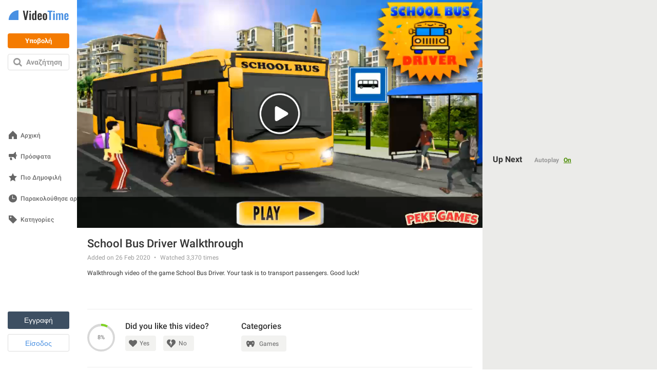

--- FILE ---
content_type: text/html; charset=utf-8
request_url: https://el.videotime.com/videos/school_bus_driver_walkthrough
body_size: 21287
content:
<!DOCTYPE html>
<html lang="el" dir="ltr" id="videotime">
  <head>
    <meta name="viewport" content="width=790, maximum-scale=1">
    <title>School Bus Driver Walkthrough - Videotime.com</title>
    <meta name="description" content="Walkthrough video of the game School Bus Driver. Your task is to transport passengers. Good luck!" />
    <meta name="keywords" content="1 Παίκτης, Οδήγηση, Δρόμος, 3D, Σχολείο, Game Walkthrough, Automobile, Game Animation" />
    
    
  <link rel='canonical' href='https://el.videotime.com/videos/school_bus_driver_walkthrough'>
  <link rel="alternate" href="https://www.videotime.com/videos/school_bus_driver_walkthrough" hreflang="x-default">
<link rel="alternate" href="https://www.videotime.com/videos/school_bus_driver_walkthrough" hreflang="en">
<link rel="alternate" href="https://ru.videotime.com/videos/school_bus_driver_walkthrough" hreflang="ru">
<link rel="alternate" href="https://fr.videotime.com/videos/school_bus_driver_walkthrough" hreflang="fr">
<link rel="alternate" href="https://de.videotime.com/videos/school_bus_driver_walkthrough" hreflang="de">
<link rel="alternate" href="https://it.videotime.com/videos/school_bus_driver_walkthrough" hreflang="it">
<link rel="alternate" href="https://el.videotime.com/videos/school_bus_driver_walkthrough" hreflang="el">
<link rel="alternate" href="https://he.videotime.com/videos/school_bus_driver_walkthrough" hreflang="he">
<link rel="alternate" href="https://sv.videotime.com/videos/school_bus_driver_walkthrough" hreflang="sv">
<link rel="alternate" href="https://ro.videotime.com/videos/school_bus_driver_walkthrough" hreflang="ro">
<link rel="alternate" href="https://es.videotime.com/videos/school_bus_driver_walkthrough" hreflang="es">
<link rel="alternate" href="https://tl.videotime.com/videos/school_bus_driver_walkthrough" hreflang="tl">
<link rel="alternate" href="https://th.videotime.com/videos/school_bus_driver_walkthrough" hreflang="th">
<link rel="alternate" href="https://zh.videotime.com/videos/school_bus_driver_walkthrough" hreflang="zh">
<link rel="alternate" href="https://nl.videotime.com/videos/school_bus_driver_walkthrough" hreflang="nl">
<link rel="alternate" href="https://vi.videotime.com/videos/school_bus_driver_walkthrough" hreflang="vi">
<link rel="alternate" href="https://tr.videotime.com/videos/school_bus_driver_walkthrough" hreflang="tr">
<link rel="alternate" href="https://pt.videotime.com/videos/school_bus_driver_walkthrough" hreflang="pt">
<link rel="alternate" href="https://pl.videotime.com/videos/school_bus_driver_walkthrough" hreflang="pl">
<link rel="alternate" href="https://ko.videotime.com/videos/school_bus_driver_walkthrough" hreflang="ko">
<link rel="alternate" href="https://ja.videotime.com/videos/school_bus_driver_walkthrough" hreflang="ja">
<link rel="alternate" href="https://id.videotime.com/videos/school_bus_driver_walkthrough" hreflang="id">
<link rel="alternate" href="https://ar.videotime.com/videos/school_bus_driver_walkthrough" hreflang="ar">
<link rel="alternate" href="https://da.videotime.com/videos/school_bus_driver_walkthrough" hreflang="da">
<link rel="alternate" href="https://no.videotime.com/videos/school_bus_driver_walkthrough" hreflang="no">
<link rel="alternate" href="https://hi.videotime.com/videos/school_bus_driver_walkthrough" hreflang="hi">
<link rel="alternate" href="https://te.videotime.com/videos/school_bus_driver_walkthrough" hreflang="te">
<link rel="alternate" href="https://ta.videotime.com/videos/school_bus_driver_walkthrough" hreflang="ta">
<link rel="alternate" href="https://bn.videotime.com/videos/school_bus_driver_walkthrough" hreflang="bn">
<link rel="alternate" href="https://uk.videotime.com/videos/school_bus_driver_walkthrough" hreflang="uk">
<link rel="alternate" href="https://mr.videotime.com/videos/school_bus_driver_walkthrough" hreflang="mr">
<link rel="alternate" href="https://fa.videotime.com/videos/school_bus_driver_walkthrough" hreflang="fa">
<link rel="alternate" href="https://ur.videotime.com/videos/school_bus_driver_walkthrough" hreflang="ur">
  <meta property="og:title" content="School Bus Driver Walkthrough - Videotime.com">
<meta property="og:type" content="website" >
<meta property="og:url" content="https://el.videotime.com/videos/school_bus_driver_walkthrough">
<meta property="og:image" content="https://img.y8.com/cloud/v2-y8-thumbs-video-thumbnails-001/286774/s640x360_video_thumbnail.jpg">
<meta property="og:image:width" content="640">
<meta property="og:image:height" content="360">
<meta property="og:site_name" content="Videotime.Com">
<meta property="og:description" content="Walkthrough video of the game School Bus Driver. Your task is to transport passengers. Good luck!">

  <meta name="twitter:card" content="summary_large_image">
<meta name="twitter:url" content="https://el.videotime.com/videos/school_bus_driver_walkthrough">
<meta name="twitter:title" content="School Bus Driver Walkthrough - Videotime.com">
<meta name="twitter:description" content="Walkthrough video of the game School Bus Driver. Your task is to transport passengers. Good luck!">
<meta name="twitter:image" content="https://img.y8.com/cloud/v2-y8-thumbs-video-thumbnails-001/286774/s640x360_video_thumbnail.jpg">

  <meta name="robots" content="noindex, follow" />

    
    <script id="gp-app-info">
//<![CDATA[

  window.appInfo = {
    cdn: 'https://cdn.y8.com',
    skinName: 'videotime.com',
    skinShortName: 'videotime',
    skinDomain: 'videotime.com',
    currentLocale: 'el',
    currentKind: 'animation',
    per_page: 64,
    turnstileSiteKey: '0x4AAAAAABtQja72BA9Vqoww',
    device: 'desktop',
    ios: /iPhone|iPad/i.test(navigator.userAgent) || (/Macintosh/i.test(navigator.userAgent) && navigator.maxTouchPoints > 1),
    excludedOnIosLabel: 'Excluded On iOS',

    accountServiceApiUrls: {
      pointsBonusTimerUrl: 'https://account.y8.com/points/bonus_timer',
      profilePointsTotalUrl: 'https://account.y8.com/api/v1/json/points/total/:uid',
      profileJsonUrl: 'https://account.y8.com/profiles/:uid.json',
      profilePictureUrl: 'https://account.y8.com/:uid/profile_picture/new?external=1',
      profileAvatarUrl: 'https://account.y8.com/profiles/:uid/profile_avatar',
      socialCounterUrl: 'https://account.y8.com/api/v1/json/idnet_social_counters?authorization_id=:uid',
      userAutologinUrl: 'https://account.y8.com/api/user_data/autologin?callback=&app_id=:app_id',
      userUrl: 'https://account.y8.com/user',
      pidsUrl: 'https://account.y8.com/profiles/:profileId/list_pids'
    },

    commonCookieOptions: {
      domain: `.videotime.com`,
      path: '/'
    },

    user: {
      maxHeartedItems: 3,
    },

    errors: {
      notLoggedInAndNoCaptcha: 1,
    },
  };

//]]>
</script>
    <link rel="icon" type="image/x-icon" href="https://img.y8.com/assets/videotime/favicon-15db5e2c8e82618c14ce58de5feb856d7286ff735cddb14915a6faa137bb898d.ico" />
      <link rel="icon" type="image/png" href="https://img.y8.com/assets/videotime/favicon-16x16-f2f3112276d0bb9ef9feda16a40833d04381c7c47dd6ba06c98143468cb5285b.png" sizes="16x16" />
      <link rel="icon" type="image/png" href="https://img.y8.com/assets/videotime/favicon-32x32-67bdfd2f9b5e72e033599017818443efb96a6f1f69982bcf7b441989946e8b20.png" sizes="32x32" />
    <meta name="google-site-verification" content="aicodL9bDz_Zha3Q3C_M-O9myNLY2IyOgPDhpFMngtI" />

    <script>
  window.UserCountryResolver = class {
  constructor() {
    this.endpoint = '/ajax/user_c_info';
    this.cookieName = '_y8_uci';
    this.cookieExpiration = 7;
    this.cookieDomain = '.' + this.domain;
  }

  resolve(force) {
    if (this.country && !force) {
      return Promise.resolve(this.countryInfo(this.country));
    }

    return this.fetch().then((data) => {
      if (!Array.isArray(data) || !data.length) {
        return Promise.reject(new Error('UCR failed: no data from server'));
      }

      const value = data.reverse().map(c => String.fromCharCode(c)).join('');
      this.setCookie(value);
      return this.countryInfo(value);
    });
  }

  countryInfo(isoAlpha2) {
    return {
      code: isoAlpha2,
      name: window.CountryCodes ? window.CountryCodes[isoAlpha2] : null
    };
  }

  setCookie(value) {
    const expires = new Date();
    expires.setDate(expires.getDate() + this.cookieExpiration);
    document.cookie = this.cookieName + '=' + value + '; path=/; domain=' + this.cookieDomain + '; expires=' + expires.toUTCString();
  }

  get country() {
    const match = document.cookie.match(new RegExp('(?:^|; )' + this.cookieName + '=([A-Z]{2})'));
    return match ? match[1] : null;
  }

  get domain() {
    return window.location.hostname.split('.').slice(-2).join('.');
  }

  fetch() {
    const controller = new AbortController();
    const timeoutId = setTimeout(() => controller.abort(), 3000);

    return fetch(this.endpoint, {
      method: 'GET',
      credentials: 'same-origin',
      headers: {
        'X-Requested-With': 'XMLHttpRequest'
      },
      signal: controller.signal
    })
    .then((response) => {
      clearTimeout(timeoutId);
      if (!response.ok) {
        throw new Error('HTTP ' + response.status);
      }
      return response.json();
    })
    .catch((err) => {
      clearTimeout(timeoutId);
      throw err;
    });
  }
};

</script>



<script src="https://cdnjs.cloudflare.com/ajax/libs/jquery/3.7.1/jquery.min.js" integrity="sha512-v2CJ7UaYy4JwqLDIrZUI/4hqeoQieOmAZNXBeQyjo21dadnwR+8ZaIJVT8EE2iyI61OV8e6M8PP2/4hpQINQ/g==" crossorigin="anonymous" referrerpolicy="no-referrer"></script>


    
    
    <link rel="stylesheet" href="https://img.y8.com/assets/videotime.com/application-82c34c7d185d891adab150f0850937cfafa82240b0f2c856dc9f874ab4631164.css" />
    <link rel="stylesheet" href="https://img.y8.com/packs/css/3957-3b0b848e.css" />
<link rel="stylesheet" href="https://img.y8.com/packs/css/videotime/application-7ab03b6f.css" />

    
    <link rel="alternate" href="/videos/school_bus_driver_walkthrough.js" class="xhr" />
  <link rel="stylesheet" href="https://img.y8.com/assets/flowplayer-9b2e88c14e212de93f367171c3cee96bef4fbfe5ccf1c3b6dbbebb4e69068698.css" />

    <script>
  // showCMP placeholder
  (function () {
    if (typeof window.showCMP !== 'function') {
      let _resolve;
      let _promise = new Promise((resolve) => { _resolve = resolve; });

      window.showCMP = function () {
        return _promise;
      };

      window.__resolveShowCMP = _resolve;
    }
  })();

  // waitForCMP placeholder
  (function () {
    if (typeof window.waitForCMP !== 'function') {
      let _resolve;
      let _promise = new Promise((resolve) => { _resolve = resolve; });

      window.waitForCMP = function () {
        return _promise;
      };

      window.__resolveWaitForCMP = _resolve;
    }
  })();

  // waitForCMP responder - handles iframe requests
  (function () {
    if (window._waitForCmpResponderAttached) return;
    window._waitForCmpResponderAttached = true;

    window.addEventListener('message', (event) => {
      const d = event.data;
      if (!d || d.type !== 'waitForCMP:request' || !event.source) return;

      console.debug('Responder: received waitForCMP:request with callId', d.callId);

      try {
        window.waitForCMP().then((value) => {
          console.debug('Responder: replying to callId', d.callId, 'with', value);
          event.source.postMessage(
          { type: 'waitForCMP:response', callId: d.callId, value: !!value },
          '*'
          );
        });
      } catch (err) {
        console.warn('Responder: error on waitForCMP, cannot safely fallback', err);
      }
    });

    console.debug('Responder: waitForCMP responder attached');
  })();

  // Ad slot tracking
  window.chosenProvider = 'adx';

  window.sendAdProviderEvent = function() {
    if (!window.chosenProvider) return;

    const payload = JSON.stringify({ provider: window.chosenProvider });
    const blob = new Blob([payload], { type: "application/json" });

    try {
      if (!navigator.sendBeacon || !navigator.sendBeacon("/monitoring/slots", blob)) {
        fetch("/monitoring/slots", {
          method: "POST",
          headers: { "Content-Type": "application/json" },
          body: payload,
          keepalive: true
        });
      }
    } catch (e) {
      // ignore
    }

    // reset so repeated calls won’t send again
    window.chosenProvider = null;
  };

  // Google ads
  window.adsbygoogle = window.adsbygoogle || [];
  // Tell the library to hold all requests until we explicitly resume
  window.adsbygoogle.pauseAdRequests = 1;
</script>

<script>
  (function () {
    const loadCmpProvider = function() {
      // Inline CMP library code - adds __tcfapi, __gpp stubs immediately
        // InMobi Choice. Consent Manager Tag v3.0 (for TCF 2.2)
(function() {
  var host = 'videotime.com';
  var element = document.createElement('script');
  var firstScript = document.getElementsByTagName('script')[0];
  var url = 'https://cmp.inmobi.com'.concat('/choice/', 'Lf6fHUntbnWR5', '/', host, '/choice.js?tag_version=V3');
  var uspTries = 0;
  var uspTriesLimit = 3;
  element.async = true;
  element.type = 'text/javascript';
  element.src = url;

  firstScript.parentNode.insertBefore(element, firstScript);

  function makeStub() {
    var TCF_LOCATOR_NAME = '__tcfapiLocator';
    var queue = [];
    var win = window;
    var cmpFrame;

    function addFrame() {
      var doc = win.document;
      var otherCMP = !!(win.frames[TCF_LOCATOR_NAME]);

      if (!otherCMP) {
        if (doc.body) {
          var iframe = doc.createElement('iframe');

          iframe.style.cssText = 'display:none';
          iframe.name = TCF_LOCATOR_NAME;
          doc.body.appendChild(iframe);
        } else {
          setTimeout(addFrame, 5);
        }
      }
      return !otherCMP;
    }

    function tcfAPIHandler() {
      var gdprApplies;
      var args = arguments;

      if (!args.length) {
        return queue;
      } else if (args[0] === 'setGdprApplies') {
        if (
        args.length > 3 &&
        args[2] === 2 &&
        typeof args[3] === 'boolean'
        ) {
          gdprApplies = args[3];
          if (typeof args[2] === 'function') {
            args[2]('set', true);
          }
        }
      } else if (args[0] === 'ping') {
        var retr = {
          gdprApplies: gdprApplies,
          cmpLoaded: false,
          cmpStatus: 'stub'
        };

        if (typeof args[2] === 'function') {
          args[2](retr);
        }
      } else {
        if(args[0] === 'init' && typeof args[3] === 'object') {
          args[3] = Object.assign(args[3], { tag_version: 'V3' });
        }
        queue.push(args);
      }
    }

    function postMessageEventHandler(event) {
      var msgIsString = typeof event.data === 'string';
      var json = {};

      try {
        if (msgIsString) {
          json = JSON.parse(event.data);
        } else {
          json = event.data;
        }
      } catch (ignore) {}

      var payload = json.__tcfapiCall;

      if (payload) {
        window.__tcfapi(
        payload.command,
        payload.version,
        function(retValue, success) {
          var returnMsg = {
            __tcfapiReturn: {
              returnValue: retValue,
              success: success,
              callId: payload.callId
            }
          };
          if (msgIsString) {
            returnMsg = JSON.stringify(returnMsg);
          }
          if (event && event.source && event.source.postMessage) {
            event.source.postMessage(returnMsg, '*');
          }
        },
        payload.parameter
        );
      }
    }

    while (win) {
      try {
        if (win.frames[TCF_LOCATOR_NAME]) {
          cmpFrame = win;
          break;
        }
      } catch (ignore) {}

      if (win === window.top) {
        break;
      }
      win = win.parent;
    }
    if (!cmpFrame) {
      addFrame();
      win.__tcfapi = tcfAPIHandler;
      win.addEventListener('message', postMessageEventHandler, false);
    }
  };

  makeStub();

  function makeGppStub() {
    const CMP_ID = 10;
    const SUPPORTED_APIS = [
      '2:tcfeuv2',
      '6:uspv1',
      '7:usnatv1',
      '8:usca',
      '9:usvav1',
      '10:uscov1',
      '11:usutv1',
      '12:usctv1'
    ];

    window.__gpp_addFrame = function (n) {
      if (!window.frames[n]) {
        if (document.body) {
          var i = document.createElement("iframe");
          i.style.cssText = "display:none";
          i.name = n;
          document.body.appendChild(i);
        } else {
          window.setTimeout(window.__gpp_addFrame, 10, n);
        }
      }
    };
    window.__gpp_stub = function () {
      var b = arguments;
      __gpp.queue = __gpp.queue || [];
      __gpp.events = __gpp.events || [];

      if (!b.length || (b.length == 1 && b[0] == "queue")) {
        return __gpp.queue;
      }

      if (b.length == 1 && b[0] == "events") {
        return __gpp.events;
      }

      var cmd = b[0];
      var clb = b.length > 1 ? b[1] : null;
      var par = b.length > 2 ? b[2] : null;
      if (cmd === "ping") {
        clb(
        {
          gppVersion: "1.1", // must be "Version.Subversion", current: "1.1"
          cmpStatus: "stub", // possible values: stub, loading, loaded, error
          cmpDisplayStatus: "hidden", // possible values: hidden, visible, disabled
          signalStatus: "not ready", // possible values: not ready, ready
          supportedAPIs: SUPPORTED_APIS, // list of supported APIs
          cmpId: CMP_ID, // IAB assigned CMP ID, may be 0 during stub/loading
          sectionList: [],
          applicableSections: [-1],
          gppString: "",
          parsedSections: {},
        },
        true
        );
      } else if (cmd === "addEventListener") {
        if (!("lastId" in __gpp)) {
          __gpp.lastId = 0;
        }
        __gpp.lastId++;
        var lnr = __gpp.lastId;
        __gpp.events.push({
          id: lnr,
          callback: clb,
          parameter: par,
        });
        clb(
        {
          eventName: "listenerRegistered",
          listenerId: lnr, // Registered ID of the listener
          data: true, // positive signal
          pingData: {
            gppVersion: "1.1", // must be "Version.Subversion", current: "1.1"
            cmpStatus: "stub", // possible values: stub, loading, loaded, error
            cmpDisplayStatus: "hidden", // possible values: hidden, visible, disabled
            signalStatus: "not ready", // possible values: not ready, ready
            supportedAPIs: SUPPORTED_APIS, // list of supported APIs
            cmpId: CMP_ID, // list of supported APIs
            sectionList: [],
            applicableSections: [-1],
            gppString: "",
            parsedSections: {},
          },
        },
        true
        );
      } else if (cmd === "removeEventListener") {
        var success = false;
        for (var i = 0; i < __gpp.events.length; i++) {
          if (__gpp.events[i].id == par) {
            __gpp.events.splice(i, 1);
            success = true;
            break;
          }
        }
        clb(
        {
          eventName: "listenerRemoved",
          listenerId: par, // Registered ID of the listener
          data: success, // status info
          pingData: {
            gppVersion: "1.1", // must be "Version.Subversion", current: "1.1"
            cmpStatus: "stub", // possible values: stub, loading, loaded, error
            cmpDisplayStatus: "hidden", // possible values: hidden, visible, disabled
            signalStatus: "not ready", // possible values: not ready, ready
            supportedAPIs: SUPPORTED_APIS, // list of supported APIs
            cmpId: CMP_ID, // CMP ID
            sectionList: [],
            applicableSections: [-1],
            gppString: "",
            parsedSections: {},
          },
        },
        true
        );
      } else if (cmd === "hasSection") {
        clb(false, true);
      } else if (cmd === "getSection" || cmd === "getField") {
        clb(null, true);
      }
      //queue all other commands
      else {
        __gpp.queue.push([].slice.apply(b));
      }
    };
    window.__gpp_msghandler = function (event) {
      var msgIsString = typeof event.data === "string";
      try {
        var json = msgIsString ? JSON.parse(event.data) : event.data;
      } catch (e) {
        var json = null;
      }
      if (typeof json === "object" && json !== null && "__gppCall" in json) {
        var i = json.__gppCall;
        window.__gpp(
        i.command,
        function (retValue, success) {
          var returnMsg = {
            __gppReturn: {
              returnValue: retValue,
              success: success,
              callId: i.callId,
            },
          };
          event.source.postMessage(msgIsString ? JSON.stringify(returnMsg) : returnMsg, "*");
        },
        "parameter" in i ? i.parameter : null,
        "version" in i ? i.version : "1.1"
        );
      }
    };
    if (!("__gpp" in window) || typeof window.__gpp !== "function") {
      window.__gpp = window.__gpp_stub;
      window.addEventListener("message", window.__gpp_msghandler, false);
      window.__gpp_addFrame("__gppLocator");
    }
  };

  makeGppStub();

  var uspStubFunction = function() {
    var arg = arguments;
    if (typeof window.__uspapi !== uspStubFunction) {
      setTimeout(function() {
        if (typeof window.__uspapi !== 'undefined') {
          window.__uspapi.apply(window.__uspapi, arg);
        }
      }, 500);
    }
  };

  var checkIfUspIsReady = function() {
    uspTries++;
    if (window.__uspapi === uspStubFunction && uspTries < uspTriesLimit) {
      console.warn('USP is not accessible');
    } else {
      clearInterval(uspInterval);
    }
  };

  if (typeof window.__uspapi === 'undefined') {
    window.__uspapi = uspStubFunction;
    var uspInterval = setInterval(checkIfUspIsReady, 6000);
  }
})();
// End InMobi Choice. Consent Manager Tag v3.0 (for TCF 2.2)

    };

    // Resolve waitForCMP based on whether CMP is needed
    window.showCMP().then((needsCMP) => {
      console.debug('CMP loader: showCMP resolved to', needsCMP);
      if (needsCMP) {
        loadCmpProvider();
        console.debug('CMP loader: CMP stubs installed, resolving waitForCMP(true)');
        window.__resolveWaitForCMP(true);
      } else {
        console.debug('CMP loader: No CMP needed, resolving waitForCMP(false)');
        window.__resolveWaitForCMP(false);
      }
    });
  })();
</script>


      <meta name="google-adsense-platform-account" content="ca-host-pub-6129580795478709">

  <style type="text/css">
  .adsbygoogle.div-gpt-ad-right { width: 300px; height: 250px; }
</style>

  <script type="text/javascript">
    ;(function(){
  let adsLoaded = false;
  let timeoutId;

  const personalizedAdsGDPR = (tcData) => {
    let hasStorageConsent = false;

    if((typeof tcData !== 'undefined') && (typeof tcData.purpose !== 'undefined') && (typeof tcData.purpose.consents !== 'undefined') && (typeof tcData.purpose.consents[1] !== 'undefined')) {
      hasStorageConsent = tcData.purpose.consents[1];
    }
    return hasStorageConsent
  }

  const personalizedAdsGPP = (response) => {
    let gppDoesNotApply = Array.isArray(response.applicableSections) &&
      response.applicableSections.length === 1 &&
      response.applicableSections[0] === -1 &&
      response.gppString === 'DBAA'

    if (gppDoesNotApply) {
      return true;
    }

    for (const section of Object.values(response.parsedSections)) {
      // not really checked on inmobi - always returns true since it has these values set to 0
      if (section.SaleOptOut === 1 || section.SharingOptOut === 1) {
        return false
      }
    }

    return true;
  }

  const loadAds = (personalizedAdsAllowed) => {
    if (adsLoaded) {
      console.debug('CMP-logic: Race condition ads loaded already');
      return;
    }
    adsLoaded = true;
    clearTimeout(timeoutId);

    if (personalizedAdsAllowed) {
      console.debug('CMP-logic: Personalized ads allowed');
    } else {
      console.debug('CMP-logic: Loading non personalized ads');
      (adsbygoogle = window.adsbygoogle).requestNonPersonalizedAds = 1;
    }

    
      const s = document.createElement('script');
      s.async = true;
      s.crossOrigin = 'anonymous';
      s.src = '//pagead2.googlesyndication.com/pagead/js/adsbygoogle.js';
      document.head.appendChild(s);

      adsbygoogle.pauseAdRequests = 0;

      function requestAdsforDefinedSlots() {
        document
        .querySelectorAll('ins.adsbygoogle')
        .forEach(() => (adsbygoogle = window.adsbygoogle).push({}));
      }

      if (document.readyState === 'loading') {
        document.addEventListener('DOMContentLoaded', requestAdsforDefinedSlots);
      } else {
        requestAdsforDefinedSlots();
      }

  }

  window.waitForCMP().then((cmpReady) => {
    if (cmpReady) {
      console.debug('CMP-logic: CMP ready, preparing timeout and checking tcfapi');
      timeoutId = setTimeout(() => {
        console.warn('CMP timeout—no callback received');
        loadAds(false);
      }, 10000);

      window.__tcfapi('addEventListener', 2, (tcData, success) => {
        if (!success) {
          loadAds(false);
          return;
        }

        if (tcData.gdprApplies) {
          // They have a saved TC String → treat like a fresh consent
          const isReturning = tcData.eventStatus === 'tcloaded' && tcData.tcString;
          // They’ve just clicked “Accept” or “Reject”
          const isNewChoice = tcData.eventStatus === 'useractioncomplete';

          if (isReturning || isNewChoice) {
            loadAds(personalizedAdsGDPR(tcData));
          } // otherwise (first‑timer, UI showing), do nothing yet
        } else {
          window.__gpp('ping', (response) => {
            loadAds(personalizedAdsGPP(response));
          });
        }
      });
    } else {
      console.debug('CMP-logic: No CMP needed, loading personalized ads');
      loadAds(true);
    }
  });
})();
  </script>

    

      <!-- Matomo -->
<script>
  (function(){
    let scriptLoaded = false;

    const hasStorageConsent = (tcData) => {
      let consent = false;

      if((typeof tcData !== 'undefined') && (typeof tcData.purpose !== 'undefined') && (typeof tcData.purpose.consents !== 'undefined')) {
        consent = tcData.purpose.consents[1];
      }
      return consent
    }

    const hasAnalyticsConsent = (tcData) => {
      let consent = false;

      if((typeof tcData !== 'undefined') && (typeof tcData.purpose !== 'undefined') && (typeof tcData.purpose.consents !== 'undefined')) {
        consent = tcData.purpose.consents[8] || tcData.purpose.consents[9] || tcData.purpose.consents[10];
      }

      if (consent) {
        return consent;
      }

      if((typeof tcData !== 'undefined') && (typeof tcData.purpose !== 'undefined') && (typeof tcData.purpose.legitimateInterests !== 'undefined')) {
        consent = tcData.purpose.legitimateInterests[8] || tcData.purpose.legitimateInterests[9] || tcData.purpose.legitimateInterests[10];
      }

      return consent
    }

    const consentGDPR = (tcData) => {
      if (hasStorageConsent(tcData) && hasAnalyticsConsent(tcData)) {
        return { allowed: true }
      } else if (hasAnalyticsConsent(tcData)) {
        return { cookieless: true }
      } else {
        return {}
      }
    }

    const loadAnalytics = ({ allowed = false, cookieless = false } = {}) => {
      const _paq = window._paq = window._paq || [];

      if (scriptLoaded) {
        console.debug('Matomo-logic: Race condition analytics loaded already');
        if (allowed) {
          _paq.push(['setCookieConsentGiven']);            // upgrade cookieless -> cookies
        } else if (cookieless) {
          _paq.push(['forgetCookieConsentGiven']);         // revoke cookie consent
          _paq.push(['requireCookieConsent']);             // gate future cookies
        }
        return;
      }

      if (allowed) {
        console.debug('Matomo-logic: Analytics with cookies');
      } else if (cookieless) {
        console.debug('Matomo-logic: Loading cookieless analytics');
        _paq.push(['requireCookieConsent']);
      } else {
        console.debug('Matomo-logic: skipping analytics');
        return;
      }

      scriptLoaded = true;
      const matomoHost = "https://matomo.videotime.com/";
      let matomoScript = document.createElement('script');
      let firstScript = document.getElementsByTagName('script')[0];

      matomoScript.async = true;
      matomoScript.src = matomoHost + 'matomo.js';
      firstScript.parentNode.insertBefore(matomoScript, firstScript);

      _paq.push(['setTrackerUrl', matomoHost + 'matomo.php']);
      _paq.push(['setSiteId', '11']);
      _paq.push(['trackPageView']);
      _paq.push(['enableLinkTracking']);
    }

    window.waitForCMP().then((cmpReady) => {
      if (cmpReady) {
        window.__tcfapi('addEventListener', 2, (tcData, success) => {
          if (!success) {
            loadAnalytics();
            return;
          }

          if (tcData.gdprApplies) {
            // They have a saved TC String → treat like a fresh consent
            const isReturning = tcData.eventStatus === 'tcloaded' && tcData.tcString;
            // They’ve just clicked “Accept” or “Reject”
            const isNewChoice = tcData.eventStatus === 'useractioncomplete';

            if (isReturning || isNewChoice) {
              loadAnalytics(consentGDPR(tcData));
            } // otherwise (first‑timer, UI showing), do nothing yet
          } else {
            loadAnalytics({allowed: true});
          }
        });
      } else {
        console.debug('Matomo-logic: non CMP context - allowing analytics');
        loadAnalytics({allowed: true});
      }
    });
  })();
</script>
<!-- End Matomo Code -->

  </head>

  <body  class="item_versions show games-active items" data-controller="Items" data-action="show" data-filter-compatibility-games="true" data-auth-success-path="/auth/idnet/callback" data-leaderboard-api-url="https://account.y8.com/api/v1/json/leaderboard" data-item-id="176161" style="overflow-y: scroll">
    <div id="flash-messages-box" class="flash-messages-box">
      <div id="flash-notice" class="flash flash-notice"></div>
<div id="flash-alert" class="flash flash-alert"></div>

      <a href="#" class="close"></a>
    </div>
    <div class="full-modal-background"></div>
    <div class="container">
      <div id="navigation" class="navigation">
  <a title="Home" class="logo" href="https://el.videotime.com/">
    <svg xmlns="http://www.w3.org/2000/svg" width="120" height="20" viewBox="-1 0 130 22">
  <path fill="#333" fill-rule="evenodd" d="M34.675 21L30.575.76h3.27l2.66 14.088L39.022.76h3.346L38.24 21h-3.565zm9.668-16.736v-2.88h3.43v2.88h-3.43zm0 16.736V6.547h3.418V21h-3.41zm10.584-2.21c.415 0 .854-.13 1.318-.39V9.17c-.464-.292-.907-.438-1.33-.438-.456 0-.784.207-.983.622-.2.416-.3.944-.3 1.587v5.3c0 .52.03.95.086 1.3.057.34.185.64.385.89s.474.38.824.38zm-1.197 2.442c-1.18 0-2.063-.42-2.648-1.257-.586-.84-.88-2.17-.88-3.992v-4.2c0-.772.06-1.472.178-2.1.118-.626.305-1.2.56-1.72.258-.52.618-.924 1.08-1.21.465-.283 1.02-.426 1.662-.426.91 0 1.766.37 2.563 1.11V.762h3.418V21h-3.418v-.99c-.773.807-1.61 1.214-2.515 1.222zm11.67-8.997h2.466v-1.38c0-.73-.09-1.256-.274-1.574-.184-.31-.507-.47-.97-.47-.473 0-.794.18-.965.54-.17.36-.257 1.01-.257 1.96v.94zm1.258 8.997c-1.652 0-2.84-.456-3.565-1.367-.724-.912-1.086-2.26-1.086-4.04v-4.09c0-1.782.366-3.13 1.098-4.04.733-.912 1.913-1.368 3.54-1.368.863 0 1.59.126 2.18.38.59.25 1.05.633 1.38 1.146.328.513.562 1.105.7 1.776.14.67.208 1.47.208 2.42v1.89H65.4v2.17c0 .3.002.53.006.7.005.16.02.36.043.6.02.23.06.42.11.55.05.13.12.26.21.39s.2.23.35.28c.14.05.31.08.51.08.45 0 .77-.16.95-.49.18-.32.26-.788.26-1.398V16h3.24v.57c0 1.5-.37 2.642-1.12 3.436-.75.79-1.86 1.19-3.33 1.19zm11.133 0c-1.55 0-2.71-.437-3.47-1.312-.76-.875-1.14-2.126-1.14-3.754v-4.773c0-1.628.38-2.88 1.14-3.754.76-.88 1.92-1.32 3.48-1.32 1.57 0 2.73.44 3.5 1.31.77.87 1.16 2.12 1.16 3.75v4.77c0 1.63-.38 2.88-1.15 3.75-.77.87-1.93 1.31-3.49 1.31zm.02-2.405c.28 0 .5-.06.68-.183.18-.122.3-.31.38-.568.08-.256.13-.504.15-.744.03-.24.04-.552.04-.934V11.16c0-.3 0-.55-.02-.75-.01-.2-.04-.417-.08-.653-.04-.236-.11-.42-.2-.555-.09-.134-.21-.248-.37-.342-.15-.093-.34-.14-.57-.14-.27 0-.5.063-.67.19-.17.125-.3.316-.38.573-.07.256-.13.504-.15.744-.02.24-.03.552-.03.934v5.24c0 .3.01.55.02.75.01.2.04.42.085.65.045.23.11.42.2.55.09.14.21.25.366.34.153.1.344.14.57.14z"/>
  <path fill="#4990E2" fill-rule="evenodd" d="M123.872 21.232c-1.652 0-2.84-.456-3.564-1.367-.725-.912-1.087-2.26-1.087-4.04v-4.09c0-1.782.37-3.13 1.1-4.04.74-.912 1.92-1.368 3.54-1.368.87 0 1.59.126 2.18.38.59.25 1.05.633 1.38 1.146.33.513.57 1.105.7 1.776.14.67.21 1.47.21 2.42v1.89h-5.71v2.17c0 .3 0 .53.01.7.01.16.02.36.05.6.03.23.07.42.12.55.05.13.13.26.22.39s.21.23.36.28c.15.05.32.08.516.08.454 0 .77-.16.95-.49.18-.32.27-.788.27-1.398V16h3.23v.57c0 1.5-.37 2.642-1.115 3.436-.742.79-1.85 1.19-3.324 1.19zm-1.257-8.997v-.94c0-.944.085-1.595.256-1.953.18-.358.5-.537.97-.537s.79.16.97.476c.19.32.28.85.28 1.58v1.38h-2.46zM101.558 21V6.547h3.247v1.27c.968-1.018 2.11-1.526 3.43-1.526 1.204 0 2.006.59 2.405 1.77 1.017-1.18 2.234-1.77 3.65-1.77.805 0 1.452.3 1.94.88.49.59.733 1.44.733 2.55V21h-3.247V10.014c0-.53-.088-.904-.263-1.123-.175-.22-.433-.32-.775-.31-.594.02-1.192.3-1.794.85 0 .03.002.08.006.15.004.07.006.12.006.16V21h-3.235V10.014c0-.53-.08-.904-.26-1.123-.17-.22-.44-.32-.79-.31-.56.02-1.17.3-1.8.86V21h-3.24zm-6.104 0V6.547h3.418V21h-3.418zm0-16.736v-2.88h3.43v2.88h-3.43zM86.97 21V3.483h-3.393V.76H93.94v2.723h-3.283V21H86.97zM0 21C0 9.402 9.402 0 21 0v21H0z"/>
</svg>

</a>
  <a class="upload" href="https://el.videotime.com/upload">Υποβολή</a>

  <a class="search" href="#">Αναζήτηση</a>

  <ul>
    <li>
      <a class="home" href="https://el.videotime.com/">Αρχική</a>
    </li>
    <li>
      <a class="latest" title="Νέα Βίντεο" href="/latest">Πρόσφατα</a>
    </li>
    <li>
      <a class="popular" title="Τα πιο δημοφιλή βίντεο" href="/popular">Πιο Δημοφιλή</a>
    </li>
    <li>
      <a class="watch-later" href="/watch_later">Παρακολούθησε αργότερα</a>
    </li>
    <li>
      <a class="categories" href="/categories">Κατηγορίες</a>
    </li>
    <li class="inactive">
      <a class="visited_items" id="visited_items_link" style="text-decoration:none;display:none;" href="/profile/watched_videos">
        History
</a></li>    <li class="inactive">
      <a class="liked_items" id="liked_items_link" style="text-decoration:none;display:none;" href="/profile/liked_videos">
        Liked Videos
</a></li>  </ul>

  <div class="others">
    <div id="user-not-logged-in" class="user-not-logged-in user-not-logged-in-nav" style="display:none;">
      <button type="button" class="btn-sm btn btn-default navbar-btn idnet-fast-register-link btn-dark-orange">
        Εγγραφή
      </button>

      <button type="button" class="btn-sm btn btn-danger navbar-btn idnet-fast-login-link btn-orange">
        Είσοδος
      </button>
    </div>
  </div>
</div>

<div id="user-logged-in" class="user-logged-in user-logged-in-nav" style="display:none;">
  <a class="link-chooser toogle-user-menu" href="#">
    <div class="img-container">
      <img class="avatar" src="https://img.y8.com/assets/y8/default_avatar-d594c7c6e605201898e1dadf838c38d27e4ca38361edcff4022d4fab84368136.png" />
    </div>

    <div class="actions"><i class="arrow"></i></div>

    <span class="fullname username_box">
      Το προφίλ μου
    </span>

    <span class="username username_box">
      Το προφίλ μου
    </span>
</a>
  <div class="links">
    <a class="logout" href="https://el.videotime.com/logout">Logout</a>
  </div>
</div>

      <div id="mobile-navigation" class="mobile-navigation" style="display: none;">
  <a class="back" href="/">
    <svg xmlns="http://www.w3.org/2000/svg" xmlns:xlink="http://www.w3.org/1999/xlink" version="1.1" x="0" y="0" width="25" height="25" viewBox="0 0 25 25" enable-background="new 0 0 25 25" xml:space="preserve"><path fill="#808080" d="M6.82 11.61c-0.43 0.5-0.43 1.31 0 1.78l9.6 11.19c0.48 0.56 1.24 0.56 1.72 0 0.48-0.56 0.48-1.44 0-2l-7.89-9.19c-0.43-0.5-0.43-1.31 0-1.78l7.89-9.19c0.48-0.56 0.48-1.44 0-2 -0.48-0.56-1.24-0.56-1.72 0L6.82 11.61z"/></svg>

</a>
  <a title="Home" class="logo" href="https://el.videotime.com/">
    <svg xmlns="http://www.w3.org/2000/svg" width="120" height="20" viewBox="-1 0 130 22">
  <path fill="#333" fill-rule="evenodd" d="M34.675 21L30.575.76h3.27l2.66 14.088L39.022.76h3.346L38.24 21h-3.565zm9.668-16.736v-2.88h3.43v2.88h-3.43zm0 16.736V6.547h3.418V21h-3.41zm10.584-2.21c.415 0 .854-.13 1.318-.39V9.17c-.464-.292-.907-.438-1.33-.438-.456 0-.784.207-.983.622-.2.416-.3.944-.3 1.587v5.3c0 .52.03.95.086 1.3.057.34.185.64.385.89s.474.38.824.38zm-1.197 2.442c-1.18 0-2.063-.42-2.648-1.257-.586-.84-.88-2.17-.88-3.992v-4.2c0-.772.06-1.472.178-2.1.118-.626.305-1.2.56-1.72.258-.52.618-.924 1.08-1.21.465-.283 1.02-.426 1.662-.426.91 0 1.766.37 2.563 1.11V.762h3.418V21h-3.418v-.99c-.773.807-1.61 1.214-2.515 1.222zm11.67-8.997h2.466v-1.38c0-.73-.09-1.256-.274-1.574-.184-.31-.507-.47-.97-.47-.473 0-.794.18-.965.54-.17.36-.257 1.01-.257 1.96v.94zm1.258 8.997c-1.652 0-2.84-.456-3.565-1.367-.724-.912-1.086-2.26-1.086-4.04v-4.09c0-1.782.366-3.13 1.098-4.04.733-.912 1.913-1.368 3.54-1.368.863 0 1.59.126 2.18.38.59.25 1.05.633 1.38 1.146.328.513.562 1.105.7 1.776.14.67.208 1.47.208 2.42v1.89H65.4v2.17c0 .3.002.53.006.7.005.16.02.36.043.6.02.23.06.42.11.55.05.13.12.26.21.39s.2.23.35.28c.14.05.31.08.51.08.45 0 .77-.16.95-.49.18-.32.26-.788.26-1.398V16h3.24v.57c0 1.5-.37 2.642-1.12 3.436-.75.79-1.86 1.19-3.33 1.19zm11.133 0c-1.55 0-2.71-.437-3.47-1.312-.76-.875-1.14-2.126-1.14-3.754v-4.773c0-1.628.38-2.88 1.14-3.754.76-.88 1.92-1.32 3.48-1.32 1.57 0 2.73.44 3.5 1.31.77.87 1.16 2.12 1.16 3.75v4.77c0 1.63-.38 2.88-1.15 3.75-.77.87-1.93 1.31-3.49 1.31zm.02-2.405c.28 0 .5-.06.68-.183.18-.122.3-.31.38-.568.08-.256.13-.504.15-.744.03-.24.04-.552.04-.934V11.16c0-.3 0-.55-.02-.75-.01-.2-.04-.417-.08-.653-.04-.236-.11-.42-.2-.555-.09-.134-.21-.248-.37-.342-.15-.093-.34-.14-.57-.14-.27 0-.5.063-.67.19-.17.125-.3.316-.38.573-.07.256-.13.504-.15.744-.02.24-.03.552-.03.934v5.24c0 .3.01.55.02.75.01.2.04.42.085.65.045.23.11.42.2.55.09.14.21.25.366.34.153.1.344.14.57.14z"/>
  <path fill="#4990E2" fill-rule="evenodd" d="M123.872 21.232c-1.652 0-2.84-.456-3.564-1.367-.725-.912-1.087-2.26-1.087-4.04v-4.09c0-1.782.37-3.13 1.1-4.04.74-.912 1.92-1.368 3.54-1.368.87 0 1.59.126 2.18.38.59.25 1.05.633 1.38 1.146.33.513.57 1.105.7 1.776.14.67.21 1.47.21 2.42v1.89h-5.71v2.17c0 .3 0 .53.01.7.01.16.02.36.05.6.03.23.07.42.12.55.05.13.13.26.22.39s.21.23.36.28c.15.05.32.08.516.08.454 0 .77-.16.95-.49.18-.32.27-.788.27-1.398V16h3.23v.57c0 1.5-.37 2.642-1.115 3.436-.742.79-1.85 1.19-3.324 1.19zm-1.257-8.997v-.94c0-.944.085-1.595.256-1.953.18-.358.5-.537.97-.537s.79.16.97.476c.19.32.28.85.28 1.58v1.38h-2.46zM101.558 21V6.547h3.247v1.27c.968-1.018 2.11-1.526 3.43-1.526 1.204 0 2.006.59 2.405 1.77 1.017-1.18 2.234-1.77 3.65-1.77.805 0 1.452.3 1.94.88.49.59.733 1.44.733 2.55V21h-3.247V10.014c0-.53-.088-.904-.263-1.123-.175-.22-.433-.32-.775-.31-.594.02-1.192.3-1.794.85 0 .03.002.08.006.15.004.07.006.12.006.16V21h-3.235V10.014c0-.53-.08-.904-.26-1.123-.17-.22-.44-.32-.79-.31-.56.02-1.17.3-1.8.86V21h-3.24zm-6.104 0V6.547h3.418V21h-3.418zm0-16.736v-2.88h3.43v2.88h-3.43zM86.97 21V3.483h-3.393V.76H93.94v2.723h-3.283V21H86.97zM0 21C0 9.402 9.402 0 21 0v21H0z"/>
</svg>

</a></div>


      <div class="background-modal-search"></div>

<div id="modal-search" class="modal-search">
  <div class="inner-modal-search">
    <form id="items-search-form" class="js-items-search-form navbar-form navbar-right" action="/search" accept-charset="UTF-8" method="get">
  <input type="hidden" name="kind" id="kind" value="animation" autocomplete="off" />
  <input type="text" name="q" id="q" value="" class="form-control query" placeholder="What are you looking for?" />
  <a href="#" class="close"></a>
</form>
    <div class="search-results">
  <div class="search-title">Results</div>
  <ul class="live-search-results ui-autocomplete"></ul>
  <div class="all-results">
    <a href="#" class="all-results-link">See all results</a>
  </div>
</div>

  </div>
</div>

      <div class="content">
        


<script type="application/ld+json">
{"@context":"http://schema.org","@type":"VideoObject","contentUrl":"https://el.videotime.com/videos/school_bus_driver_walkthrough","name":"School Bus Driver Walkthrough","thumbnailUrl":"https://img.y8.com/cloud/v2-y8-thumbs-video-thumbnails-001/286774/s640x360_video_thumbnail.jpg","uploadDate":"2020-02-26T09:08:14Z","description":"Walkthrough video of the game School Bus Driver. Your task is to transport passengers. Good luck!","duration":"PT12M46S","interactionStatistic":{"@type":"InteractionCounter","interactionType":{"@type":"WatchAction"},"userInteractionCount":3370},"aggregateRating":{"@type":"AggregateRating","ratingValue":8.0,"ratingCount":1,"bestRating":"10","worstRating":"0"}}
</script>


<div class="middle">
  <div class="item-show">

    <div id="item-container" class="item-container" data-item-height="720" data-item-width="1280" data-item-supports-resizing="true" data-item-ratio-tolerant="false" data-maximize="false" data-focus-object="false" data-focus-html5-content="false" data-item-tog-path="/items/176161/tog" data-item-loader="VideoLoader" data-slug="school_bus_driver_walkthrough" direct_render="true">
      

<div id='item-direct-container'
  data-src='https://img.y8.com/cloud/v2-y8-videos-001/contents/item_versions/videos/35256/master/school_bus_driver_vid.m3u8?1581780686'
  class='item-direct-container player video-player'>
    <img class="player-thumb" width="1280" height="720" alt="School Bus Driver Walkthrough" src="https://img.y8.com/cloud/v2-y8-thumbs-video-thumbnails-001/286774/video_thumbnail.jpg" />
</div>

</div>
    <div class="inner-show">

      <div class="h1-title">
        School Bus Driver Walkthrough
      </div>

      <div class="infos">
        <div class="date">Added on 26 Feb 2020</div>

        <div class="views">Watched <span class="views">
          3,370
        </span> times</div>
      </div>

      <div class="description">
        <p>Walkthrough video of the game School Bus Driver. Your task is to transport passengers. Good luck!</p>

      </div>
      <a href="#" class="read-more">Read more...</a>

      <hr />

      <div class="rateform-categories">
        <div class="rate">
          <div id="voting-result-messages" class="voting-result-messages">
  <div class="message message-success" id="voting-message-success" style="display: none;">
    <span>
      Ευχαριστούμε, η ψήφος σου καταγράφηκε και θα δημοσιευθεί σύντομα.
    </span>
  </div>
  <div class="message message-error" id="voting-message-no-more" style="display: none;">
    <span>
      Μπορείτε να ψηφίσετε μόνο μια φορά τη μέρα.
    </span>
  </div>
  <div class="message message-error" id="voting-message-max-reached" style="display: none;">
    <span>
      Λυπούμαστε! Έχετε δώσει πολλές ψήφους σήμερα!
    </span>
  </div>
  <div class="message message-error" id="voting-message-unknown-error" style="display: none;">
    <span>
      Λυπούμαστε, προέκυψε σφάλμα. Παρακαλούμε ψήφισε ξανά αργότερα!
    </span>
  </div>
</div>

<div class="circle">
  <div class="c100 p8 small center green">
    <span>8%</span>

    <div class="slice">
      <div class="bar"></div><div class="fill"></div>
    </div>
  </div>
</div>

<div class="form">
  <div class="title">Did you like this video?</div>

  <div class="answers">
    <a id="voting-button-yes" href="#" class="yes" data-item-id="176161">Yes</a>
    <a id="voting-button-no" href="#" class="no" data-item-id="176161">No</a>
  </div>
</div>

<div class="display-with-voting-captcha" style="display: none;">
  <div id="voting-captcha-container" class="voting-captcha-container">
  <div id="inline-badge"></div>
</div>

</div>

        </div>

          <div class="categories">
            <div class="title">Categories</div>
              <a class="category games" title="Δες Βίντεο και Animation Δωρεάν στο Διαδίκτυο" href="/categories/games">Games</a>
          </div>
      </div>

      <hr />

      <div class="comments">
        <div class="title">
          <span class="number-with-dot comments-counter counter"></span><!--
          -->ΣΧΌΛΙΑ<!--
          --><img align="top" class="comments-loader" alt="Loading..." src="https://img.y8.com/assets/spinner-5f5b271a335601ed1f03c9ea4af9e708517e8fa4977229307ca47e02b5ab84a3.gif" />
        </div>

        <div id="post-comment-container-top" class="post-comment-container">
          <form class="idnet-comments-form" action="/ajax/activities" accept-charset="UTF-8" data-remote="true" method="post"><input type="hidden" name="authenticity_token" value="5P-2IY4RkGUqKLkgUrhJT2yFlAFVWd5zCWbEU5-9681MRs0jTlRTA313TTXtUr8LZnD_A1ozQOJM9l35VkxVeQ" autocomplete="off" />
  <input type="hidden" name="item_id" id="item_id" value="176161" autocomplete="off" />

  <input type="text" name="message" id="idnet-comment-text" placeholder="Παρακαλούμε εγγραφείτε ή εισέλθετε για να γράψετε σχόλιο" class="col-md-11 idnet-comment-text" maxlength="150" />

  <input type="submit" name="commit" value="Ανάρτηση" disabled="disabled" id="submit-comment" class="col-md-1 comment-button" data-disable-with="Ανάρτηση" />
</form>
<div id="post-comment-message-success" class="post-comment-message-success message message-success hidden very-hidden"><span></span></div>
<div id="post-comment-message-error" class="post-comment-message-error message message-error hidden very-hidden"><span></span></div>

        </div>

        <div
          id='idnet-comments'
          class='comments-list'
          data-idnet-comments-url="https://account.y8.com/api/v1/json/activities?app_id=50698b9f003b3a279a001423&amp;app_namespace=176161"
          data-idnet-user-comments-url="https://account.y8.com/api/v1/json/profiles/:id/comments?app_namespace=176161">
          <script id="comment-template" type="text/x-handlebars-template">
  <div class="idnet-activity comment">
    <div class="avatar {{^avatars.thumb_url}}comment-w-blank-pic{{/avatars.thumb_url}}">
      {{#if avatars.thumb_url}}
        <a class="comment-user-picture" target="_blank" href="/users/{{author_pid}}/{{nickname}}">
          {{#avatars.thumb_url}}
            <img src="{{this}}" />
          {{/avatars.thumb_url}}
          {{^avatars.thumb_url}}
            <img src="https://img.y8.com/assets/avatar-small-23a2c01fdf14d24f56a155bd184db08ac21046d69d958c488e1e3c8d00fadc32.png" />
          {{/avatars.thumb_url}}
</a>      {{/if}}
    </div>

    <div class="comment-infos">
      <div class="comment-name"><a href='/users/{{author_pid}}/{{nickname}}' target: '_blank'>{{nickname}}</a></div>
      <div class="comment-date"><abbr class="timeago" title="{{created_at}}">{{created_at}}</abbr></div>
      <div class="comment-content">{{message}}</div>
    </div>
  </div>
</script>

        </div>
      </div>

      <div id="idnet-comments-pagination" class="idnet-comments-pagination idnet-light-theme" style='display: none;'></div>

      <div class="modal choose-avatar-popup" style="display: none;">
  <div class="box choose-avatar">
    <div>
      <div class="no-avatar"></div>
    </div>
    <div class="title">Ο λογαριασμός σου δεν έχει avatar</div>
    <div class="description">
      Για να προχωρήσετε στην ανάρτηση σχολίων, παρακαλούμε επιλέξτε προσωρινό χαρακτήρα:
    </div>
    <div class="avatars">
          <div class="cell">
            <div class="avatar-preset-wrapper set-1" data-id="1">
              <img data-src="https://img.y8.com/assets/avatars/male/1-48x48-e7b70373a1323b243c41013c1b94a59a49290351d82a1e9207eba857efefe616.png" class="avatar-preset lazy" id="avatar1" alt="male" width="48" height="48" src="" />
            </div>
          </div>
          <div class="cell">
            <div class="avatar-preset-wrapper set-1" data-id="2">
              <img data-src="https://img.y8.com/assets/avatars/female/1-48x48-aaa73d820506008cab449f73d37a320da93efae96b1b7665a7b7636468e092f8.png" class="avatar-preset lazy" id="avatar2" alt="female" width="48" height="48" src="" />
            </div>
          </div>
          <div class="cell">
            <div class="avatar-preset-wrapper set-1" data-id="3">
              <img data-src="https://img.y8.com/assets/avatars/animal/1-48x48-622b924cc64931ca1d8aab5a9223ce875a730ed702b8088a18e97e0a2c138383.png" class="avatar-preset lazy" id="avatar3" alt="animal" width="48" height="48" src="" />
            </div>
          </div>
          <div class="cell">
            <div class="avatar-preset-wrapper set-1" data-id="4">
              <img data-src="https://img.y8.com/assets/avatars/monster-1/1-48x48-ed9ecc89b2d72f0ecc0b091b761697ede3495954616e8a2f7a57de18deea676a.png" class="avatar-preset lazy" id="avatar4" alt="monster-1" width="48" height="48" src="" />
            </div>
          </div>
          <div class="cell">
            <div class="avatar-preset-wrapper set-1" data-id="5">
              <img data-src="https://img.y8.com/assets/avatars/monster-2/1-48x48-fa05d737df7e9a1e4555d3dedfcd66b0db0aadb6c0509c34f892f82a2f60fa92.png" class="avatar-preset lazy" id="avatar5" alt="monster-2" width="48" height="48" src="" />
            </div>
          </div>
          <div class="cell">
            <div class="avatar-preset-wrapper set-2" data-id="12">
              <img data-src="https://img.y8.com/assets/avatars/male/2-48x48-1e80111d0078dc16a2b986987102bcdb8cad32d4b471b8017440c7be039cc0f9.png" class="avatar-preset lazy" id="avatar12" alt="male" width="48" height="48" src="" />
            </div>
          </div>
          <div class="cell">
            <div class="avatar-preset-wrapper set-2" data-id="22">
              <img data-src="https://img.y8.com/assets/avatars/female/2-48x48-959378509839044ddd275b79c77b746619588036df7efbc2046d9b470d0f4a5a.png" class="avatar-preset lazy" id="avatar22" alt="female" width="48" height="48" src="" />
            </div>
          </div>
          <div class="cell">
            <div class="avatar-preset-wrapper set-2" data-id="32">
              <img data-src="https://img.y8.com/assets/avatars/animal/2-48x48-6e308a0d142e34ae2ff77650cb7a2a7cdfb9518211760f7cd7ba9aa21783032e.png" class="avatar-preset lazy" id="avatar32" alt="animal" width="48" height="48" src="" />
            </div>
          </div>
          <div class="cell">
            <div class="avatar-preset-wrapper set-2" data-id="42">
              <img data-src="https://img.y8.com/assets/avatars/monster-1/2-48x48-2fa006dbaf446b6150a68865717cc5b2130d43eb1d0346397abc7863ab8526d9.png" class="avatar-preset lazy" id="avatar42" alt="monster-1" width="48" height="48" src="" />
            </div>
          </div>
          <div class="cell">
            <div class="avatar-preset-wrapper set-2" data-id="52">
              <img data-src="https://img.y8.com/assets/avatars/monster-2/2-48x48-ae5fab6ee72bb9cdcafe29001697ba3695f797c77be0f31280f2125a6a2f88c6.png" class="avatar-preset lazy" id="avatar52" alt="monster-2" width="48" height="48" src="" />
            </div>
          </div>
          <div class="cell">
            <div class="avatar-preset-wrapper set-3" data-id="13">
              <img data-src="https://img.y8.com/assets/avatars/male/3-48x48-1b30406c5ebec88e7ad6058ef8dd04cc6e3acabde8c2a8dfeee9b48adf129fcd.png" class="avatar-preset lazy" id="avatar13" alt="male" width="48" height="48" src="" />
            </div>
          </div>
          <div class="cell">
            <div class="avatar-preset-wrapper set-3" data-id="23">
              <img data-src="https://img.y8.com/assets/avatars/female/3-48x48-0c47e7153236014af3fc6e473696c6c7498dddd1ba58909fa68f6a20cc004605.png" class="avatar-preset lazy" id="avatar23" alt="female" width="48" height="48" src="" />
            </div>
          </div>
          <div class="cell">
            <div class="avatar-preset-wrapper set-3" data-id="33">
              <img data-src="https://img.y8.com/assets/avatars/animal/3-48x48-d7cae88e7c38229c3907f1ac2c270189d138b602cf99b8d8389bfd5f36fe1782.png" class="avatar-preset lazy" id="avatar33" alt="animal" width="48" height="48" src="" />
            </div>
          </div>
          <div class="cell">
            <div class="avatar-preset-wrapper set-3" data-id="43">
              <img data-src="https://img.y8.com/assets/avatars/monster-1/3-48x48-20ab08a696a349055a672bf71c505d9a4d152ae2374e003440a539f37c49c1e2.png" class="avatar-preset lazy" id="avatar43" alt="monster-1" width="48" height="48" src="" />
            </div>
          </div>
          <div class="cell">
            <div class="avatar-preset-wrapper set-3" data-id="53">
              <img data-src="https://img.y8.com/assets/avatars/monster-2/3-48x48-47fa71755d9dbf84fc3bd87668ad08b01c447c3dbdfcfd0fc3b5f53818b3ad34.png" class="avatar-preset lazy" id="avatar53" alt="monster-2" width="48" height="48" src="" />
            </div>
          </div>
          <div class="cell">
            <div class="avatar-preset-wrapper set-4" data-id="14">
              <img data-src="https://img.y8.com/assets/avatars/male/4-48x48-510be51b7734cba4e0cd73a3ada8630a54d647abe682e33aeaa772d6c1aecdb5.png" class="avatar-preset lazy" id="avatar14" alt="male" width="48" height="48" src="" />
            </div>
          </div>
          <div class="cell">
            <div class="avatar-preset-wrapper set-4" data-id="24">
              <img data-src="https://img.y8.com/assets/avatars/female/4-48x48-a1e22efac69cf37d95ea49be399a494bcac70ca39a220de71cf9f280729ad707.png" class="avatar-preset lazy" id="avatar24" alt="female" width="48" height="48" src="" />
            </div>
          </div>
          <div class="cell">
            <div class="avatar-preset-wrapper set-4" data-id="34">
              <img data-src="https://img.y8.com/assets/avatars/animal/4-48x48-63891093f643f570746723f6ab06d6ee95f26ae69a73219ec8bee54ff2519ae6.png" class="avatar-preset lazy" id="avatar34" alt="animal" width="48" height="48" src="" />
            </div>
          </div>
          <div class="cell">
            <div class="avatar-preset-wrapper set-4" data-id="44">
              <img data-src="https://img.y8.com/assets/avatars/monster-1/4-48x48-f4ce135d1a3b9a7be3b246e4d450a4e2ab0d6c5c9e221274c72ad8233cdbc182.png" class="avatar-preset lazy" id="avatar44" alt="monster-1" width="48" height="48" src="" />
            </div>
          </div>
          <div class="cell">
            <div class="avatar-preset-wrapper set-4" data-id="54">
              <img data-src="https://img.y8.com/assets/avatars/monster-2/4-48x48-06a372053e49bedde536a41ea2be5f3f81282af5013d78462eedf690dfddc7a4.png" class="avatar-preset lazy" id="avatar54" alt="monster-2" width="48" height="48" src="" />
            </div>
          </div>
          <div class="cell">
            <div class="avatar-preset-wrapper set-5" data-id="15">
              <img data-src="https://img.y8.com/assets/avatars/male/5-48x48-6f6ddaeb6c6abaf5492e680f913f5ca6504f20f9439e0eeebf7ae8976b49f619.png" class="avatar-preset lazy" id="avatar15" alt="male" width="48" height="48" src="" />
            </div>
          </div>
          <div class="cell">
            <div class="avatar-preset-wrapper set-5" data-id="25">
              <img data-src="https://img.y8.com/assets/avatars/female/5-48x48-106d6ae7d7783c2b2d655239582fddc8c980e09cd0c6de30c4a3fcbe837a13b5.png" class="avatar-preset lazy" id="avatar25" alt="female" width="48" height="48" src="" />
            </div>
          </div>
          <div class="cell">
            <div class="avatar-preset-wrapper set-5" data-id="35">
              <img data-src="https://img.y8.com/assets/avatars/animal/5-48x48-bc34732341f45ef0e9b1ebe79070cb9f9a39b1b7e19a3a959f234237919cb4a7.png" class="avatar-preset lazy" id="avatar35" alt="animal" width="48" height="48" src="" />
            </div>
          </div>
          <div class="cell">
            <div class="avatar-preset-wrapper set-5" data-id="45">
              <img data-src="https://img.y8.com/assets/avatars/monster-1/5-48x48-e0f52e4b835b3c9d74da2dda9e06cc0367060713afdff83e5c443f5edf123e14.png" class="avatar-preset lazy" id="avatar45" alt="monster-1" width="48" height="48" src="" />
            </div>
          </div>
          <div class="cell">
            <div class="avatar-preset-wrapper set-5" data-id="55">
              <img data-src="https://img.y8.com/assets/avatars/monster-2/5-48x48-08c30a9b5cda0e581373c5d769a1550285f19a6d895aab8dd427d275ee7e0c81.png" class="avatar-preset lazy" id="avatar55" alt="monster-2" width="48" height="48" src="" />
            </div>
          </div>
          <div class="cell">
            <div class="avatar-preset-wrapper set-6" data-id="16">
              <img data-src="https://img.y8.com/assets/avatars/male/6-48x48-7f26e2f44f4839c4d57ae5bc3e29285b2261ce623c9e24d8b268cd117e045989.png" class="avatar-preset lazy" id="avatar16" alt="male" width="48" height="48" src="" />
            </div>
          </div>
          <div class="cell">
            <div class="avatar-preset-wrapper set-6" data-id="26">
              <img data-src="https://img.y8.com/assets/avatars/female/6-48x48-d0948ad1526c19010809b148f703f8c5f6c9854a51def8de64c9c34908a916c9.png" class="avatar-preset lazy" id="avatar26" alt="female" width="48" height="48" src="" />
            </div>
          </div>
          <div class="cell">
            <div class="avatar-preset-wrapper set-6" data-id="36">
              <img data-src="https://img.y8.com/assets/avatars/animal/6-48x48-c205a1467ee9ab301ae412eb6bbe7ded4a0fa79b9ee61d710b47f6f80fb3384f.png" class="avatar-preset lazy" id="avatar36" alt="animal" width="48" height="48" src="" />
            </div>
          </div>
          <div class="cell">
            <div class="avatar-preset-wrapper set-6" data-id="46">
              <img data-src="https://img.y8.com/assets/avatars/monster-1/6-48x48-126564846dc03eb0420ff930e165d389b3ea080327bd0b78c808ae52e0865383.png" class="avatar-preset lazy" id="avatar46" alt="monster-1" width="48" height="48" src="" />
            </div>
          </div>
          <div class="cell">
            <div class="avatar-preset-wrapper set-6" data-id="56">
              <img data-src="https://img.y8.com/assets/avatars/monster-2/6-48x48-74aec5b1f9d5b41f49cac9e771c6ea2d987531d5231e59a0a478271044589ffc.png" class="avatar-preset lazy" id="avatar56" alt="monster-2" width="48" height="48" src="" />
            </div>
          </div>
          <div class="cell">
            <div class="avatar-preset-wrapper set-7" data-id="17">
              <img data-src="https://img.y8.com/assets/avatars/male/7-48x48-2ffe528035b2cf4c85720b264f8ff8a54e2d945ce2fb03f961d966b86a7c33c2.png" class="avatar-preset lazy" id="avatar17" alt="male" width="48" height="48" src="" />
            </div>
          </div>
          <div class="cell">
            <div class="avatar-preset-wrapper set-7" data-id="27">
              <img data-src="https://img.y8.com/assets/avatars/female/7-48x48-d0c5d4a66a541cea0718b5492cebdbff688ce52e42457a86de62b03921ed6d2e.png" class="avatar-preset lazy" id="avatar27" alt="female" width="48" height="48" src="" />
            </div>
          </div>
          <div class="cell">
            <div class="avatar-preset-wrapper set-7" data-id="37">
              <img data-src="https://img.y8.com/assets/avatars/animal/7-48x48-dc7bb71cca4932302af21f80461a0b97fd4ccb8d58966bd9fbe4ca87aa248648.png" class="avatar-preset lazy" id="avatar37" alt="animal" width="48" height="48" src="" />
            </div>
          </div>
          <div class="cell">
            <div class="avatar-preset-wrapper set-7" data-id="47">
              <img data-src="https://img.y8.com/assets/avatars/monster-1/7-48x48-6ea82898442156a4266e2d27bda6cd52120738e75e594ac829207624c4dbbb53.png" class="avatar-preset lazy" id="avatar47" alt="monster-1" width="48" height="48" src="" />
            </div>
          </div>
          <div class="cell">
            <div class="avatar-preset-wrapper set-7" data-id="57">
              <img data-src="https://img.y8.com/assets/avatars/monster-2/7-48x48-4604ca28a40f95fa065c09b1eab96b4053a1e247835ef7212f9be4f43f386519.png" class="avatar-preset lazy" id="avatar57" alt="monster-2" width="48" height="48" src="" />
            </div>
          </div>
          <div class="cell">
            <div class="avatar-preset-wrapper set-8" data-id="18">
              <img data-src="https://img.y8.com/assets/avatars/male/8-48x48-ecdd8dd565bef11fd7a4bd96643b52cd4c90477a5b1a5908ce00cc1133847e4d.png" class="avatar-preset lazy" id="avatar18" alt="male" width="48" height="48" src="" />
            </div>
          </div>
          <div class="cell">
            <div class="avatar-preset-wrapper set-8" data-id="28">
              <img data-src="https://img.y8.com/assets/avatars/female/8-48x48-4af6f13ae5123beeaa5fab0f76ff01418fa8b61a636aa5f7db50afc84cd5568a.png" class="avatar-preset lazy" id="avatar28" alt="female" width="48" height="48" src="" />
            </div>
          </div>
          <div class="cell">
            <div class="avatar-preset-wrapper set-8" data-id="38">
              <img data-src="https://img.y8.com/assets/avatars/animal/8-48x48-4c72ad09394a92d33c6cfeda8a39072eda987b8f051f104abf97c17d09e458ce.png" class="avatar-preset lazy" id="avatar38" alt="animal" width="48" height="48" src="" />
            </div>
          </div>
          <div class="cell">
            <div class="avatar-preset-wrapper set-8" data-id="48">
              <img data-src="https://img.y8.com/assets/avatars/monster-1/8-48x48-1a4c1faa5aaae0db86df52e37314908ebb11bfe610754424c43596c590f8e86e.png" class="avatar-preset lazy" id="avatar48" alt="monster-1" width="48" height="48" src="" />
            </div>
          </div>
          <div class="cell">
            <div class="avatar-preset-wrapper set-8" data-id="58">
              <img data-src="https://img.y8.com/assets/avatars/monster-2/8-48x48-1a8068dd803214926eac3cc96bbbf494fa7addd56076f88070a2cacd0e61f35c.png" class="avatar-preset lazy" id="avatar58" alt="monster-2" width="48" height="48" src="" />
            </div>
          </div>
          <div class="cell">
            <div class="avatar-preset-wrapper set-9" data-id="19">
              <img data-src="https://img.y8.com/assets/avatars/male/9-48x48-5a7c3869fd8964a3ca2ee97186e1639b01d807f5bf0eb8842874515a7bf4de52.png" class="avatar-preset lazy" id="avatar19" alt="male" width="48" height="48" src="" />
            </div>
          </div>
          <div class="cell">
            <div class="avatar-preset-wrapper set-9" data-id="29">
              <img data-src="https://img.y8.com/assets/avatars/female/9-48x48-561a3d0717765bb845042f358751226df42de9598282ed00b5f03b95b6b6b5bd.png" class="avatar-preset lazy" id="avatar29" alt="female" width="48" height="48" src="" />
            </div>
          </div>
          <div class="cell">
            <div class="avatar-preset-wrapper set-9" data-id="39">
              <img data-src="https://img.y8.com/assets/avatars/animal/9-48x48-1368b467cf64e3edeb6d47e8a1752530e1d8a849277fd39f7d6413843a0f87e0.png" class="avatar-preset lazy" id="avatar39" alt="animal" width="48" height="48" src="" />
            </div>
          </div>
          <div class="cell">
            <div class="avatar-preset-wrapper set-9" data-id="49">
              <img data-src="https://img.y8.com/assets/avatars/monster-1/9-48x48-7b63cb95401ddaf8b95f0c5b64d668fede2f0e4ecba3ff5ba18c3d179fc6e2f9.png" class="avatar-preset lazy" id="avatar49" alt="monster-1" width="48" height="48" src="" />
            </div>
          </div>
          <div class="cell">
            <div class="avatar-preset-wrapper set-9" data-id="59">
              <img data-src="https://img.y8.com/assets/avatars/monster-2/9-48x48-a36acb1534a0b3be78a3fe533ee35e78eb4e5d5fc6f86d3cf728dd925c617f1e.png" class="avatar-preset lazy" id="avatar59" alt="monster-2" width="48" height="48" src="" />
            </div>
          </div>
      <div class="cell">
        <div class="btn-refresh"></div>
      </div>
    </div>

    <div class="confirmation">
      <div class="btn btn-red btn-confirm disabled">Confirm</div>
      <div class="error">
        Κάτι πήγε στραβά, παρακαλώ προσπαθήστε ξανά
      </div>
    </div>

    <div class="or">
      <div class="line"><span>Or</span></div>
    </div>

    <div class="btn btn-red btn-upload">
      Ανέβασε στο λογαριασμό Y8
    </div>
    <div class="btn btn-grey btn-close">
      Ακυρώστε
    </div>
  </div>
</div>

    </div>
  </div>
</div>

<div class="right">
  <div class="ad-block">
    


<div id="div-gpt-ad-right" class="div-gpt-ad-right">
  <ins class="adsbygoogle div-gpt-ad-right production"
       style="display:block;"
          data-ad-client="ca-pub-6129580795478709"

         data-ad-format="auto"
  >
  </ins>
</div>
  </div>
  <div class="related-videos">
    <div class="up-next">Up Next</div>
    <div class="toggle-switch autoplay">
      <div class="title">Autoplay</div>
      <div class="switch">
        <i class="icon on"></i>
        <i class="icon off"></i>
        <i class="button"></i>
      </div>
      <div class="state on">On</div>
      <div class="state off">Off</div>
    </div>
  </div>
</div>

        <script type="text/javascript">
(() => {
  const marker = 'lazy';

  const observer = new IntersectionObserver((entries, observer) => {
    entries.forEach(entry => {
      if (entry.isIntersecting) {
        entry.target.classList.remove(marker);

        if (entry.target.dataset.src) {
          entry.target.src = entry.target.dataset.src;
        }
        if (entry.target.dataset.srcset) {
          entry.target.srcset = entry.target.dataset.srcset;
        }

        if (entry.target.tagName == 'IMG') {
          entry.target.addEventListener('load', function () {
            entry.target.classList.add('lazyloaded');
          });
        } else {
          entry.target.classList.add('lazyloaded');
        }

        observer.unobserve(entry.target);
      }
    });
  });

  window.lazyload =
    element => observer.observe(element);

  window.lazyloadAll =
    (root = document) => root.querySelectorAll(`.${marker}`).forEach(lazyload);

  // Re-run after the document is loaded, e.g. handle footer's lazy images
  document.addEventListener('DOMContentLoaded', () => window.lazyloadAll());
  document.addEventListener("turbo:frame-load", function(event) {
    window.lazyloadAll(event.target);
  });
})();
</script>

      </div>
    </div>

    <div class="policy-validation" id="policy-validation" style="display:none;">

  <div class="content">
    Χρησιμοποιούμε cookies για προτάσεις περιεχόμενου, ανάλυση κίνησης και εξατομικευμένες διαφημίσεις. Συνεχίζοντας στη σελίδα μας συμφωνείτε με τη <form action='https://el.videotime.com/privacy' method='get' class='link-to-form'><input type='submit' name='commit' value='Πολιτική προστασίας προσωπικών δεδομένων'></form> and <form action='https://el.videotime.com/cookie-policy' method='get' class='link-to-form'><input type='submit' name='commit' value='Πολιτική Cookies'></form>.
  </div>

  <div class="actions">
    <span class="validate-policy">Το κατάλαβα</span>
  </div>
</div>



    <script id="live-search-template" type="text/x-handlebars-template">
  <li>
    <a href="{{path}}">
      <div class="thumb">
        <img src="{{thumbnail}}">
      </div>
      <div class="infos">
        <p class="title">{{name}}</p>
        <div class="duration">
          <p>{{duration}}</p>
        </div>
        <div class="resolution">
          {{#if four_k?}}
            <i class="four-k"></i>
          {{/if}}
          {{#if hd?}}
            <i class="hd"></i>
          {{/if}}
        </div>
        <p class="views">{{views}} views</p>
      </div>
    </a>
  </li>
  <hr />
</script>

    <script>
//<![CDATA[

  var triggerSuccess = function(){
    if (document.location.pathname.match(/^\/login|^\/register/))
    {
      window.location.replace('/');
    }
    else
    {
      window.location.reload(true);
    };
  };
  var triggerFailure = function(){
    window.location.reload(true);
  };

  window.idAsyncInit = function(){
    var query = document.location.search.substring(1);
    var obj = {}, vars = query.split('&');
    var pairs, key, val, ln = vars.length, enableTrack = false;

    if (ln > 0) {
      for (var i = 0; i < ln; i++) {
        pairs = vars[i].split('=');
        key = decodeURIComponent(pairs[0]);
        val = decodeURIComponent(pairs[1]);

        if (key === 'utm_source') {
          enableTrack = true;
        }

        obj[key] = val;
      }
      enableTrack && ID.track && ID.track(obj);
    }

    var idnetRedirectUri = document.location.protocol + '//' + document.location.host + '/auth/idnet/callback';

    // Use an Y8 Account event to wait until after init
    // CF https://doc.y8.com/docs/javascript/the-basics/
    //
    ID.Event.subscribe('id.init', function() {
      // Any other script may listen to that event and wait for Y8 Account
      // initialization:
      //
      //   $(window).on('id.init', function() {
      //     // some Y8 Account related code
      //   });
      //
      $(window).trigger('id.init');

      // copied from account.y8.com/sdk/scripts.id.js:48
      // UserAgent.safari() returns 537.36 on my Ubuntu Chrome :/
      // OPTIMIZE: fix UserAgent library or move this method to an object.
      function safari() {
        return navigator.userAgent.indexOf('Safari') != -1 &&
          navigator.userAgent.indexOf('Chrome') == -1;
      }

      var idnetOptions = safari() ? { redirect_uri: idnetRedirectUri + '?origin=' + encodeURIComponent(location.pathname + location.search) } : {};

      $('.idnet-fast-login-link').on('click', function(){
        // Y8 Account tests if the browser is Safari.
        // If no: usual login approach, using the modal
        // If yes: OAuth recommended approach, redirecting the client
        //
        // Because Safari does not allow cross-domain cookies.
        //
        // Also, this is not the default Y8 Account behavior because we don't want
        // to break the user experience and end a game session by redirecting
        // the user. This is why the choice if up to the client (using regular
        // ID.login() or ID.safariFixLogin() method).
        //
        ID.safariFixLogin(null, idnetOptions);
        $(document).trigger('checkOverlayMenus');
      });
      $('.idnet-fast-register-link').on('click', function(){
        ID.safariFixRegister(null, idnetOptions);
        $(document).trigger('checkOverlayMenus');
      });
    });

    ID.Event.subscribe('auth.authResponseChange', function(auth) {
      $(window).trigger('auth.authResponseChange');
    });

    ID.init({
     appId: '50698b9f003b3a279a001423',
     redirectUri: idnetRedirectUri,
     responseType: 'code'
    });
  };
  (function () {
    var idnet = document.createElement('script');
    idnet.type = 'text/javascript';
    idnet.async = true;
    idnet.sucess = triggerSuccess;
    idnet.error = triggerFailure;
    idnet.src = 'https://cdn.y8.com/api/sdk.js';
    var s = document.getElementsByTagName('script')[0];
    s.parentNode.insertBefore(idnet, s);
  })();

//]]>
</script>
      <script src="https://img.y8.com/assets/flowplayer/flowplayer.min-e51cce7ba66aa4065dca82959622bca44abd1128f6c609f33ad7912545b56f75.js"></script>
  <script src="https://img.y8.com/assets/flowplayer/flowplayer.hlsjs.min-0c1ab743747bb43ada84d24a20bdd19d46bbc57f29da99d907de1e31475874b6.js"></script>
  <script src='//imasdk.googleapis.com/js/sdkloader/ima3.js'></script>
  <script src="//releases.flowplayer.org/vast/#{current_skin.name}/vast.min.js"></script>

    <script src="https://img.y8.com/packs/js/runtime-c0e8e352c878903ed369.js" defer="defer"></script>
<script src="https://img.y8.com/packs/js/97-cec429bdfbe33c92e1c0.js" defer="defer"></script>
<script src="https://img.y8.com/packs/js/7853-82099e1a462b6bee2b49.js" defer="defer"></script>
<script src="https://img.y8.com/packs/js/3431-a4d924a340c2e3761b0f.js" defer="defer"></script>
<script src="https://img.y8.com/packs/js/8403-d36f30b9f59cddc68e10.js" defer="defer"></script>
<script src="https://img.y8.com/packs/js/6126-e9ab4e879c001d1426c8.js" defer="defer"></script>
<script src="https://img.y8.com/packs/js/videotime/application-9cc59808921e7d495954.js" defer="defer"></script>
<script src="https://img.y8.com/packs/js/831-099654033aba32197256.js" defer="defer"></script>
<script src="https://img.y8.com/packs/js/5900-be09d2efc188509af94f.js" defer="defer"></script>
<script src="https://img.y8.com/packs/js/videotime/controllers/items/show-c7b56ace351728af7d8a.js" defer="defer"></script>
<script src="https://img.y8.com/packs/js/components/policy_validator_init-0a5fbb9724ea2852b2da.js" defer="defer"></script>
  </body>
</html>


--- FILE ---
content_type: text/css
request_url: https://img.y8.com/assets/videotime.com/application-82c34c7d185d891adab150f0850937cfafa82240b0f2c856dc9f874ab4631164.css
body_size: 19537
content:
@font-face{font-family:'fontello';src:url(https://img.y8.com/assets/fontello-646d570979b430dff1c55f906c3c3615bafb4e0a425aab8d50548e5a2e9f174c.eot?36321710);src:url(https://img.y8.com/assets/fontello-646d570979b430dff1c55f906c3c3615bafb4e0a425aab8d50548e5a2e9f174c.eot?36321710#iefix) format("embedded-opentype"),url(https://img.y8.com/assets/fontello-b6c16487031ddf5a9c8198c7543b33b3fd62d02159571d0df819831add3daabc.woff2?36321710) format("woff2"),url(https://img.y8.com/assets/fontello-9a0e7173b74d73c10db280dc0518b380f92a060fe418f0cf98484af616ba9a7d.woff?36321710) format("woff"),url(https://img.y8.com/assets/fontello-df45e6f05d82c3328648a22d9a25b93ddb24cee7f673bfc8e270de0c98613c62.ttf?36321710) format("truetype"),url(https://img.y8.com/assets/fontello-7122c5603b6eb7ba753f16354c50a2a187faffab9523a78fc716017b6a320685.svg?36321710#fontello) format("svg");font-weight:normal;font-style:normal}.icon-angle-down:before,.icon-angle-up:before,.icon-shevron-left:before,.icon-cross:before,.icon-joystick:before,.icon-arrow-top-right:before,.icon-most-played-games:before,.icon-best-of-new-games:before,.icon-new-games-new:before,.icon-youtube:before,.icon-instagram:before,.icon-discord-outlined:before,.icon-facebook-1:before,.icon-twitter:before,.icon-profile-blocked:before,.icon-profile:before,.icon-played-games:before,.icon-my-revenue:before,.icon-points:before,.icon-heart-outlined:before,.icon-logout-1:before,.icon-profile-settings:before,.icon-studio-settings:before,.icon-game-studios:before,.icon-my-videos:before,.icon-achievements:before,.icon-bookmark-outlined:before,.icon-bookmark:before,.icon-embed:before,.icon-harmful:before,.icon-legal:before,.icon-bug-2:before,.icon-desktop:before,.icon-publishers:before,.icon-adventures:before,.icon-fun:before,.icon-arcade:before,.icon-girls-games:before,.icon-racing-games:before,.icon-thinking-1:before,.icon-fighting-1:before,.icon-share-outlined-1:before,.icon-like-outlined-1:before,.icon-interactive-fiction:before,.icon-vlog:before,.icon-tech-1:before,.icon-tv:before,.icon-music-1:before,.icon-meme:before,.icon-stick:before,.icon-kids-1:before,.icon-animal:before,.icon-parental-outlined:before,.icon-terms-of-use:before,.icon-cookie-policy:before,.icon-privacy-policy:before,.icon-forum:before,.icon-download-app:before,.icon-game-developers:before,.icon-upload-outlined:before,.icon-y8-videos:before,.icon-recommended-games:before,.icon-skills:before,.icon-sports-1:before,.icon-shooting-1:before,.icon-management-1:before,.icon-strategy-rpg-games:before,.icon-arrow:before,.icon-star-outlined:before,.icon-rating:before,.icon-date:before,.icon-flash:before,.icon-desktop-only:before,.icon-shockwave:before,.icon-unity_player:before,.icon-video:before,.icon-webgl:before,.icon-arrow-right:before,.icon-user:before,.icon-hamburger-active:before,.icon-hamburger:before,.icon-sort-down:before,.icon-html5:before,.icon-cup:before,.icon-search-icon:before,.icon-vlog-flat:before,.icon-thump-up:before,.icon-watch-later-checked:before,.icon-star-1:before,.icon-send:before,.icon-popular:before,.icon-logout:before,.icon-tick2:before,.icon-latest:before,.icon-home-1:before,.icon-history:before,.icon-management:before,.icon-outline_category_girls:before,.icon-outline_category_driving_racing:before,.icon-outline_category_management:before,.icon-arrow-left:before,.icon-four-k:before,.icon-close:before,.icon-categories:before,.icon-outline_category_movie_trailer:before,.icon-attachment:before,.icon-recommended_games:before,.icon-racing_driving:before,.icon-played_games:before,.icon-parental:before,.icon-outline_category_weird:before,.icon-outline_category_thinking:before,.icon-arrow-up:before,.icon-outline_category_strategy:before,.icon-outline_category_sports:before,.icon-flag-1:before,.icon-cloud:before,.icon-categories_and_more:before,.icon-best_new:before,.icon-arrowdown:before,.icon-arcade_classic:before,.icon-anims:before,.icon-animals:before,.icon-all-tags:before,.icon-add-friend:before,.icon-action_adventure:before,.icon-icon_calendar:before,.icon-games:before,.icon-fighting:before,.icon-female-1:before,.icon-facebook:before,.icon-edit:before,.icon-commercials:before,.icon-marker:before,.icon-liked_games:before,.icon-kids:before,.icon-icon-valid:before,.icon-icon-not-valid:before,.icon-icon-iframe:before,.icon-icon-close:before,.icon-icon_loop:before,.icon-thumb-down:before,.icon-outline_category_arcade_classic:before,.icon-heart-1:before,.icon-alert:before,.icon-outline_category_all_tags:before,.icon-outline_category_action_adventure:before,.icon-no-avatar:before,.icon-new_games:before,.icon-music:before,.icon-movie_trailer:before,.icon-outline_category_shooting:before,.icon-weird:before,.icon-thumbup:before,.icon-thumbdown:before,.icon-refresh:before,.icon-mobile:before,.icon-heart-break:before,.icon-tick:before,.icon-switchtick:before,.icon-switchcross:before,.icon-hd:before,.icon-strategy_rpg:before,.icon-thinking:before,.icon-shooting:before,.icon-skill:before,.icon-tech:before,.icon-girls:before,.icon-fun_crazy:before,.icon-male-1:before,.icon-shevron:before,.icon-sports:before,.icon-arrowup:before,.icon-arrowdown-1:before,.icon-male:before,.icon-female:before,.icon-up-dir:before,.icon-down-dir:before,.icon-up:before,.icon-down:before,.icon-warning-empty:before,.icon-cancel:before,.icon-ok:before,.icon-clock:before,.icon-share:before,.icon-chart-pie:before,.icon-chart-bar:before,.icon-list:before,.icon-docs:before,.icon-users:before,.icon-videos-walkthroughs:before,.icon-doc-new:before,.icon-arrow-down:before,.icon-heart-empty:before,.icon-heart:before,.icon-star:before,.icon-list-alt:before,.icon-tags:before,.icon-tag:before,.icon-pencil:before,.icon-award:before,.icon-wrench:before,.icon-cog:before,.icon-book:before,.icon-bug:before,.icon-info-circled:before,.icon-home:before,.icon-link-ext:before,.icon-thumbs-down:before,.icon-thumbs-up:before,.icon-flag:before,.icon-flag-empty:before,.icon-help-circled:before,.icon-picture:before,.icon-eye:before,.icon-lock:before,.icon-lock-open-alt:before,.icon-lock-open:before,.icon-forward:before,.icon-reply:before,.icon-mail:before,.icon-right-big:before,.icon-search:before,.icon-trash:before,.icon-user-add:before{font-family:"fontello";font-style:normal;font-weight:normal;speak:never;display:inline-block;text-decoration:inherit;width:1em;margin-right:.2em;text-align:center;font-variant:normal;text-transform:none;line-height:1em;margin-left:.2em;-webkit-font-smoothing:antialiased;-moz-osx-font-smoothing:grayscale}.icon-user-add:before{content:'\e800'}.icon-trash:before{content:'\e801'}.icon-search:before{content:'\e802'}.icon-right-big:before{content:'\e803'}.icon-mail:before{content:'\e804'}.icon-reply:before{content:'\e805'}.icon-forward:before{content:'\e806'}.icon-lock-open:before{content:'\e807'}.icon-lock-open-alt:before{content:'\e808'}.icon-lock:before{content:'\e809'}.icon-eye:before{content:'\e80a'}.icon-picture:before{content:'\e80b'}.icon-help-circled:before{content:'\e80c'}.icon-flag-empty:before{content:'\e80d'}.icon-flag:before{content:'\e80e'}.icon-thumbs-up:before{content:'\e80f'}.icon-thumbs-down:before{content:'\e810'}.icon-link-ext:before{content:'\e811'}.icon-home:before{content:'\e812'}.icon-info-circled:before{content:'\e813'}.icon-bug:before{content:'\e814'}.icon-book:before{content:'\e815'}.icon-cog:before{content:'\e816'}.icon-wrench:before{content:'\e817'}.icon-award:before{content:'\e818'}.icon-pencil:before{content:'\e819'}.icon-tag:before{content:'\e81a'}.icon-tags:before{content:'\e81b'}.icon-list-alt:before{content:'\e81c'}.icon-star:before{content:'\e81d'}.icon-heart:before{content:'\e81e'}.icon-heart-empty:before{content:'\e81f'}.icon-arrow-down:before{content:'\e820'}.icon-doc-new:before{content:'\e821'}.icon-videos-walkthroughs:before{content:'\e822'}.icon-users:before{content:'\e823'}.icon-docs:before{content:'\e824'}.icon-list:before{content:'\e825'}.icon-chart-bar:before{content:'\e826'}.icon-chart-pie:before{content:'\e827'}.icon-share:before{content:'\e828'}.icon-clock:before{content:'\e829'}.icon-ok:before{content:'\e82a'}.icon-cancel:before{content:'\e82b'}.icon-warning-empty:before{content:'\e82c'}.icon-down:before{content:'\e82d'}.icon-up:before{content:'\e82e'}.icon-down-dir:before{content:'\e82f'}.icon-up-dir:before{content:'\e830'}.icon-female:before{content:'\e831'}.icon-male:before{content:'\e832'}.icon-arrowdown-1:before{content:'\e833'}.icon-arrowup:before{content:'\e834'}.icon-sports:before{content:'\e835'}.icon-shevron:before{content:'\e836'}.icon-male-1:before{content:'\e837'}.icon-fun_crazy:before{content:'\e838'}.icon-girls:before{content:'\e839'}.icon-tech:before{content:'\e83a'}.icon-skill:before{content:'\e83b'}.icon-shooting:before{content:'\e83c'}.icon-thinking:before{content:'\e83d'}.icon-strategy_rpg:before{content:'\e83e'}.icon-hd:before{content:'\e83f'}.icon-switchcross:before{content:'\e840'}.icon-switchtick:before{content:'\e841'}.icon-tick:before{content:'\e842'}.icon-heart-break:before{content:'\e843'}.icon-mobile:before{content:'\e844'}.icon-refresh:before{content:'\e845'}.icon-thumbdown:before{content:'\e846'}.icon-thumbup:before{content:'\e847'}.icon-weird:before{content:'\e848'}.icon-outline_category_shooting:before{content:'\e849'}.icon-movie_trailer:before{content:'\e84a'}.icon-music:before{content:'\e84b'}.icon-new_games:before{content:'\e84c'}.icon-no-avatar:before{content:'\e84d'}.icon-outline_category_action_adventure:before{content:'\e84e'}.icon-outline_category_all_tags:before{content:'\e84f'}.icon-alert:before{content:'\e850'}.icon-heart-1:before{content:'\e851'}.icon-outline_category_arcade_classic:before{content:'\e852'}.icon-thumb-down:before{content:'\e853'}.icon-icon_loop:before{content:'\e854'}.icon-icon-close:before{content:'\e855'}.icon-icon-iframe:before{content:'\e856'}.icon-icon-not-valid:before{content:'\e857'}.icon-icon-valid:before{content:'\e858'}.icon-kids:before{content:'\e859'}.icon-liked_games:before{content:'\e85a'}.icon-marker:before{content:'\e85b'}.icon-commercials:before{content:'\e85c'}.icon-edit:before{content:'\e85d'}.icon-facebook:before{content:'\e85e'}.icon-female-1:before{content:'\e85f'}.icon-fighting:before{content:'\e860'}.icon-games:before{content:'\e861'}.icon-icon_calendar:before{content:'\e862'}.icon-action_adventure:before{content:'\e863'}.icon-add-friend:before{content:'\e864'}.icon-all-tags:before{content:'\e865'}.icon-animals:before{content:'\e866'}.icon-anims:before{content:'\e867'}.icon-arcade_classic:before{content:'\e868'}.icon-arrowdown:before{content:'\e869'}.icon-best_new:before{content:'\e86a'}.icon-categories_and_more:before{content:'\e86b'}.icon-cloud:before{content:'\e86c'}.icon-flag-1:before{content:'\e86d'}.icon-outline_category_sports:before{content:'\e86e'}.icon-outline_category_strategy:before{content:'\e86f'}.icon-arrow-up:before{content:'\e870'}.icon-outline_category_thinking:before{content:'\e871'}.icon-outline_category_weird:before{content:'\e872'}.icon-parental:before{content:'\e873'}.icon-played_games:before{content:'\e874'}.icon-racing_driving:before{content:'\e875'}.icon-recommended_games:before{content:'\e876'}.icon-attachment:before{content:'\e877'}.icon-outline_category_movie_trailer:before{content:'\e878'}.icon-categories:before{content:'\e879'}.icon-close:before{content:'\e87a'}.icon-four-k:before{content:'\e87b'}.icon-arrow-left:before{content:'\e87c'}.icon-outline_category_management:before{content:'\e87d'}.icon-outline_category_driving_racing:before{content:'\e87e'}.icon-outline_category_girls:before{content:'\e87f'}.icon-management:before{content:'\e880'}.icon-history:before{content:'\e881'}.icon-home-1:before{content:'\e882'}.icon-latest:before{content:'\e883'}.icon-tick2:before{content:'\e884'}.icon-logout:before{content:'\e885'}.icon-popular:before{content:'\e886'}.icon-send:before{content:'\e887'}.icon-star-1:before{content:'\e888'}.icon-watch-later-checked:before{content:'\e889'}.icon-thump-up:before{content:'\e88a'}.icon-vlog-flat:before{content:'\e88b'}.icon-search-icon:before{content:'\e88c'}.icon-cup:before{content:'\e88d'}.icon-html5:before{content:'\e88e'}.icon-sort-down:before{content:'\e88f'}.icon-hamburger:before{content:'\e890'}.icon-hamburger-active:before{content:'\e891'}.icon-user:before{content:'\e892'}.icon-arrow-right:before{content:'\e893'}.icon-webgl:before{content:'\e894'}.icon-video:before{content:'\e895'}.icon-unity_player:before{content:'\e896'}.icon-shockwave:before{content:'\e897'}.icon-desktop-only:before{content:'\e898'}.icon-flash:before{content:'\e899'}.icon-date:before{content:'\e89a'}.icon-rating:before{content:'\e89b'}.icon-star-outlined:before{content:'\e89c'}.icon-arrow:before{content:'\e89e'}.icon-strategy-rpg-games:before{content:'\e8b8'}.icon-management-1:before{content:'\e8b9'}.icon-shooting-1:before{content:'\e8bc'}.icon-sports-1:before{content:'\e8bd'}.icon-skills:before{content:'\e8bf'}.icon-recommended-games:before{content:'\e8c3'}.icon-y8-videos:before{content:'\e8c4'}.icon-upload-outlined:before{content:'\e8c5'}.icon-game-developers:before{content:'\e8c7'}.icon-download-app:before{content:'\e8c8'}.icon-forum:before{content:'\e8c9'}.icon-privacy-policy:before{content:'\e8ca'}.icon-cookie-policy:before{content:'\e8cb'}.icon-terms-of-use:before{content:'\e8cc'}.icon-parental-outlined:before{content:'\e8ce'}.icon-animal:before{content:'\e8d0'}.icon-kids-1:before{content:'\e8d1'}.icon-stick:before{content:'\e8d2'}.icon-meme:before{content:'\e8d3'}.icon-music-1:before{content:'\e8d4'}.icon-tv:before{content:'\e8d5'}.icon-tech-1:before{content:'\e8d6'}.icon-vlog:before{content:'\e8d7'}.icon-interactive-fiction:before{content:'\e8d8'}.icon-like-outlined-1:before{content:'\e8da'}.icon-share-outlined-1:before{content:'\e8db'}.icon-fighting-1:before{content:'\e8dc'}.icon-thinking-1:before{content:'\e8dd'}.icon-racing-games:before{content:'\e8de'}.icon-girls-games:before{content:'\e8df'}.icon-arcade:before{content:'\e8e0'}.icon-fun:before{content:'\e8e1'}.icon-adventures:before{content:'\e8e2'}.icon-publishers:before{content:'\e8e3'}.icon-desktop:before{content:'\e92c'}.icon-bug-2:before{content:'\e937'}.icon-legal:before{content:'\e938'}.icon-harmful:before{content:'\e939'}.icon-embed:before{content:'\e93f'}.icon-bookmark:before{content:'\e941'}.icon-bookmark-outlined:before{content:'\e942'}.icon-achievements:before{content:'\e943'}.icon-my-videos:before{content:'\e944'}.icon-game-studios:before{content:'\e945'}.icon-studio-settings:before{content:'\e946'}.icon-profile-settings:before{content:'\e947'}.icon-logout-1:before{content:'\e948'}.icon-heart-outlined:before{content:'\e949'}.icon-points:before{content:'\e94a'}.icon-my-revenue:before{content:'\e94b'}.icon-played-games:before{content:'\e94c'}.icon-profile:before{content:'\e94d'}.icon-profile-blocked:before{content:'\e94e'}.icon-twitter:before{content:'\e95d'}.icon-facebook-1:before{content:'\e95f'}.icon-discord-outlined:before{content:'\e960'}.icon-instagram:before{content:'\e961'}.icon-youtube:before{content:'\e962'}.icon-new-games-new:before{content:'\e966'}.icon-best-of-new-games:before{content:'\e967'}.icon-most-played-games:before{content:'\e968'}.icon-arrow-top-right:before{content:'\e969'}.icon-joystick:before{content:'\e96a'}.icon-cross:before{content:'\e9b3'}.icon-shevron-left:before{content:'\e9b4'}.icon-angle-up:before{content:'\f106'}.icon-angle-down:before{content:'\f107'}html,body,div,span,applet,object,iframe,h1,h2,h3,h4,h5,h6,p,blockquote,pre,a,abbr,acronym,address,big,cite,code,del,dfn,em,img,ins,kbd,q,s,samp,small,strike,strong,sub,sup,tt,var,b,u,i,center,dl,dt,dd,ol,ul,li,fieldset,form,label,legend,table,caption,tbody,tfoot,thead,tr,th,td,article,aside,canvas,details,embed,figure,figcaption,footer,header,hgroup,menu,nav,output,ruby,section,summary,time,mark,audio,video{border:0;font:inherit;font-size:100%;margin:0;padding:0;vertical-align:baseline}article,aside,details,figcaption,figure,footer,header,hgroup,menu,nav,section{display:block}body{line-height:1}ol,ul{list-style:none}blockquote,q{quotes:none}blockquote:before,blockquote:after,q:before,q:after{content:'';content:none}table{border-collapse:collapse;border-spacing:0}*:focus{outline:none}.content h1{color:#333;font-size:22px;font-weight:700;margin-bottom:16px}.rect-auto,.c100.p51 .slice,.c100.p52 .slice,.c100.p53 .slice,.c100.p54 .slice,.c100.p55 .slice,.c100.p56 .slice,.c100.p57 .slice,.c100.p58 .slice,.c100.p59 .slice,.c100.p60 .slice,.c100.p61 .slice,.c100.p62 .slice,.c100.p63 .slice,.c100.p64 .slice,.c100.p65 .slice,.c100.p66 .slice,.c100.p67 .slice,.c100.p68 .slice,.c100.p69 .slice,.c100.p70 .slice,.c100.p71 .slice,.c100.p72 .slice,.c100.p73 .slice,.c100.p74 .slice,.c100.p75 .slice,.c100.p76 .slice,.c100.p77 .slice,.c100.p78 .slice,.c100.p79 .slice,.c100.p80 .slice,.c100.p81 .slice,.c100.p82 .slice,.c100.p83 .slice,.c100.p84 .slice,.c100.p85 .slice,.c100.p86 .slice,.c100.p87 .slice,.c100.p88 .slice,.c100.p89 .slice,.c100.p90 .slice,.c100.p91 .slice,.c100.p92 .slice,.c100.p93 .slice,.c100.p94 .slice,.c100.p95 .slice,.c100.p96 .slice,.c100.p97 .slice,.c100.p98 .slice,.c100.p99 .slice,.c100.p100 .slice{clip:rect(auto, auto, auto, auto)}.pie,.c100 .bar,.c100.p51 .fill,.c100.p52 .fill,.c100.p53 .fill,.c100.p54 .fill,.c100.p55 .fill,.c100.p56 .fill,.c100.p57 .fill,.c100.p58 .fill,.c100.p59 .fill,.c100.p60 .fill,.c100.p61 .fill,.c100.p62 .fill,.c100.p63 .fill,.c100.p64 .fill,.c100.p65 .fill,.c100.p66 .fill,.c100.p67 .fill,.c100.p68 .fill,.c100.p69 .fill,.c100.p70 .fill,.c100.p71 .fill,.c100.p72 .fill,.c100.p73 .fill,.c100.p74 .fill,.c100.p75 .fill,.c100.p76 .fill,.c100.p77 .fill,.c100.p78 .fill,.c100.p79 .fill,.c100.p80 .fill,.c100.p81 .fill,.c100.p82 .fill,.c100.p83 .fill,.c100.p84 .fill,.c100.p85 .fill,.c100.p86 .fill,.c100.p87 .fill,.c100.p88 .fill,.c100.p89 .fill,.c100.p90 .fill,.c100.p91 .fill,.c100.p92 .fill,.c100.p93 .fill,.c100.p94 .fill,.c100.p95 .fill,.c100.p96 .fill,.c100.p97 .fill,.c100.p98 .fill,.c100.p99 .fill,.c100.p100 .fill{position:absolute;border:0.08em solid #307bbb;width:0.84em;height:0.84em;clip:rect(0em, 0.5em, 1em, 0em);-webkit-border-radius:50%;-moz-border-radius:50%;-ms-border-radius:50%;-o-border-radius:50%;border-radius:50%;-webkit-transform:rotate(0deg);-moz-transform:rotate(0deg);-ms-transform:rotate(0deg);-o-transform:rotate(0deg);transform:rotate(0deg)}.pie-fill,.c100.p51 .bar:after,.c100.p51 .fill,.c100.p52 .bar:after,.c100.p52 .fill,.c100.p53 .bar:after,.c100.p53 .fill,.c100.p54 .bar:after,.c100.p54 .fill,.c100.p55 .bar:after,.c100.p55 .fill,.c100.p56 .bar:after,.c100.p56 .fill,.c100.p57 .bar:after,.c100.p57 .fill,.c100.p58 .bar:after,.c100.p58 .fill,.c100.p59 .bar:after,.c100.p59 .fill,.c100.p60 .bar:after,.c100.p60 .fill,.c100.p61 .bar:after,.c100.p61 .fill,.c100.p62 .bar:after,.c100.p62 .fill,.c100.p63 .bar:after,.c100.p63 .fill,.c100.p64 .bar:after,.c100.p64 .fill,.c100.p65 .bar:after,.c100.p65 .fill,.c100.p66 .bar:after,.c100.p66 .fill,.c100.p67 .bar:after,.c100.p67 .fill,.c100.p68 .bar:after,.c100.p68 .fill,.c100.p69 .bar:after,.c100.p69 .fill,.c100.p70 .bar:after,.c100.p70 .fill,.c100.p71 .bar:after,.c100.p71 .fill,.c100.p72 .bar:after,.c100.p72 .fill,.c100.p73 .bar:after,.c100.p73 .fill,.c100.p74 .bar:after,.c100.p74 .fill,.c100.p75 .bar:after,.c100.p75 .fill,.c100.p76 .bar:after,.c100.p76 .fill,.c100.p77 .bar:after,.c100.p77 .fill,.c100.p78 .bar:after,.c100.p78 .fill,.c100.p79 .bar:after,.c100.p79 .fill,.c100.p80 .bar:after,.c100.p80 .fill,.c100.p81 .bar:after,.c100.p81 .fill,.c100.p82 .bar:after,.c100.p82 .fill,.c100.p83 .bar:after,.c100.p83 .fill,.c100.p84 .bar:after,.c100.p84 .fill,.c100.p85 .bar:after,.c100.p85 .fill,.c100.p86 .bar:after,.c100.p86 .fill,.c100.p87 .bar:after,.c100.p87 .fill,.c100.p88 .bar:after,.c100.p88 .fill,.c100.p89 .bar:after,.c100.p89 .fill,.c100.p90 .bar:after,.c100.p90 .fill,.c100.p91 .bar:after,.c100.p91 .fill,.c100.p92 .bar:after,.c100.p92 .fill,.c100.p93 .bar:after,.c100.p93 .fill,.c100.p94 .bar:after,.c100.p94 .fill,.c100.p95 .bar:after,.c100.p95 .fill,.c100.p96 .bar:after,.c100.p96 .fill,.c100.p97 .bar:after,.c100.p97 .fill,.c100.p98 .bar:after,.c100.p98 .fill,.c100.p99 .bar:after,.c100.p99 .fill,.c100.p100 .bar:after,.c100.p100 .fill{-webkit-transform:rotate(180deg);-moz-transform:rotate(180deg);-ms-transform:rotate(180deg);-o-transform:rotate(180deg);transform:rotate(180deg)}.c100{position:relative;font-size:120px;width:1em;height:1em;-webkit-border-radius:50%;-moz-border-radius:50%;-ms-border-radius:50%;-o-border-radius:50%;border-radius:50%;float:left;margin:0 0.1em 0.1em 0;background-color:#d8d8d8}.c100 *,.c100 *:before,.c100 *:after{-webkit-box-sizing:content-box;-moz-box-sizing:content-box;box-sizing:content-box}.c100.center{float:none;margin:0 auto}.c100.small{font-size:54px}.c100>span{position:absolute;width:100%;z-index:1;left:0;top:0;width:5em;line-height:5em;font-size:0.2em;color:#666;display:block;text-align:center;white-space:nowrap;-webkit-transition-property:all;-moz-transition-property:all;-o-transition-property:all;transition-property:all;-webkit-transition-duration:0.2s;-moz-transition-duration:0.2s;-o-transition-duration:0.2s;transition-duration:0.2s;-webkit-transition-timing-function:ease-out;-moz-transition-timing-function:ease-out;-o-transition-timing-function:ease-out;transition-timing-function:ease-out}.c100:after{position:absolute;top:0.08em;left:0.08em;display:block;content:" ";-webkit-border-radius:50%;-moz-border-radius:50%;-ms-border-radius:50%;-o-border-radius:50%;border-radius:50%;background-color:#fff;width:0.84em;height:0.84em;-webkit-transition-property:all;-moz-transition-property:all;-o-transition-property:all;transition-property:all;-webkit-transition-duration:0.2s;-moz-transition-duration:0.2s;-o-transition-duration:0.2s;transition-duration:0.2s;-webkit-transition-timing-function:ease-in;-moz-transition-timing-function:ease-in;-o-transition-timing-function:ease-in;transition-timing-function:ease-in}.c100 .slice{position:absolute;width:1em;height:1em;clip:rect(0em, 1em, 1em, 0.5em)}.c100.p1 .bar{-webkit-transform:rotate(3.6deg);-moz-transform:rotate(3.6deg);-ms-transform:rotate(3.6deg);-o-transform:rotate(3.6deg);transform:rotate(3.6deg)}.c100.p2 .bar{-webkit-transform:rotate(7.2deg);-moz-transform:rotate(7.2deg);-ms-transform:rotate(7.2deg);-o-transform:rotate(7.2deg);transform:rotate(7.2deg)}.c100.p3 .bar{-webkit-transform:rotate(10.8deg);-moz-transform:rotate(10.8deg);-ms-transform:rotate(10.8deg);-o-transform:rotate(10.8deg);transform:rotate(10.8deg)}.c100.p4 .bar{-webkit-transform:rotate(14.4deg);-moz-transform:rotate(14.4deg);-ms-transform:rotate(14.4deg);-o-transform:rotate(14.4deg);transform:rotate(14.4deg)}.c100.p5 .bar{-webkit-transform:rotate(18deg);-moz-transform:rotate(18deg);-ms-transform:rotate(18deg);-o-transform:rotate(18deg);transform:rotate(18deg)}.c100.p6 .bar{-webkit-transform:rotate(21.6deg);-moz-transform:rotate(21.6deg);-ms-transform:rotate(21.6deg);-o-transform:rotate(21.6deg);transform:rotate(21.6deg)}.c100.p7 .bar{-webkit-transform:rotate(25.2deg);-moz-transform:rotate(25.2deg);-ms-transform:rotate(25.2deg);-o-transform:rotate(25.2deg);transform:rotate(25.2deg)}.c100.p8 .bar{-webkit-transform:rotate(28.8deg);-moz-transform:rotate(28.8deg);-ms-transform:rotate(28.8deg);-o-transform:rotate(28.8deg);transform:rotate(28.8deg)}.c100.p9 .bar{-webkit-transform:rotate(32.4deg);-moz-transform:rotate(32.4deg);-ms-transform:rotate(32.4deg);-o-transform:rotate(32.4deg);transform:rotate(32.4deg)}.c100.p10 .bar{-webkit-transform:rotate(36deg);-moz-transform:rotate(36deg);-ms-transform:rotate(36deg);-o-transform:rotate(36deg);transform:rotate(36deg)}.c100.p11 .bar{-webkit-transform:rotate(39.6deg);-moz-transform:rotate(39.6deg);-ms-transform:rotate(39.6deg);-o-transform:rotate(39.6deg);transform:rotate(39.6deg)}.c100.p12 .bar{-webkit-transform:rotate(43.2deg);-moz-transform:rotate(43.2deg);-ms-transform:rotate(43.2deg);-o-transform:rotate(43.2deg);transform:rotate(43.2deg)}.c100.p13 .bar{-webkit-transform:rotate(46.8deg);-moz-transform:rotate(46.8deg);-ms-transform:rotate(46.8deg);-o-transform:rotate(46.8deg);transform:rotate(46.8deg)}.c100.p14 .bar{-webkit-transform:rotate(50.4deg);-moz-transform:rotate(50.4deg);-ms-transform:rotate(50.4deg);-o-transform:rotate(50.4deg);transform:rotate(50.4deg)}.c100.p15 .bar{-webkit-transform:rotate(54deg);-moz-transform:rotate(54deg);-ms-transform:rotate(54deg);-o-transform:rotate(54deg);transform:rotate(54deg)}.c100.p16 .bar{-webkit-transform:rotate(57.6deg);-moz-transform:rotate(57.6deg);-ms-transform:rotate(57.6deg);-o-transform:rotate(57.6deg);transform:rotate(57.6deg)}.c100.p17 .bar{-webkit-transform:rotate(61.2deg);-moz-transform:rotate(61.2deg);-ms-transform:rotate(61.2deg);-o-transform:rotate(61.2deg);transform:rotate(61.2deg)}.c100.p18 .bar{-webkit-transform:rotate(64.8deg);-moz-transform:rotate(64.8deg);-ms-transform:rotate(64.8deg);-o-transform:rotate(64.8deg);transform:rotate(64.8deg)}.c100.p19 .bar{-webkit-transform:rotate(68.4deg);-moz-transform:rotate(68.4deg);-ms-transform:rotate(68.4deg);-o-transform:rotate(68.4deg);transform:rotate(68.4deg)}.c100.p20 .bar{-webkit-transform:rotate(72deg);-moz-transform:rotate(72deg);-ms-transform:rotate(72deg);-o-transform:rotate(72deg);transform:rotate(72deg)}.c100.p21 .bar{-webkit-transform:rotate(75.6deg);-moz-transform:rotate(75.6deg);-ms-transform:rotate(75.6deg);-o-transform:rotate(75.6deg);transform:rotate(75.6deg)}.c100.p22 .bar{-webkit-transform:rotate(79.2deg);-moz-transform:rotate(79.2deg);-ms-transform:rotate(79.2deg);-o-transform:rotate(79.2deg);transform:rotate(79.2deg)}.c100.p23 .bar{-webkit-transform:rotate(82.8deg);-moz-transform:rotate(82.8deg);-ms-transform:rotate(82.8deg);-o-transform:rotate(82.8deg);transform:rotate(82.8deg)}.c100.p24 .bar{-webkit-transform:rotate(86.4deg);-moz-transform:rotate(86.4deg);-ms-transform:rotate(86.4deg);-o-transform:rotate(86.4deg);transform:rotate(86.4deg)}.c100.p25 .bar{-webkit-transform:rotate(90deg);-moz-transform:rotate(90deg);-ms-transform:rotate(90deg);-o-transform:rotate(90deg);transform:rotate(90deg)}.c100.p26 .bar{-webkit-transform:rotate(93.6deg);-moz-transform:rotate(93.6deg);-ms-transform:rotate(93.6deg);-o-transform:rotate(93.6deg);transform:rotate(93.6deg)}.c100.p27 .bar{-webkit-transform:rotate(97.2deg);-moz-transform:rotate(97.2deg);-ms-transform:rotate(97.2deg);-o-transform:rotate(97.2deg);transform:rotate(97.2deg)}.c100.p28 .bar{-webkit-transform:rotate(100.8deg);-moz-transform:rotate(100.8deg);-ms-transform:rotate(100.8deg);-o-transform:rotate(100.8deg);transform:rotate(100.8deg)}.c100.p29 .bar{-webkit-transform:rotate(104.4deg);-moz-transform:rotate(104.4deg);-ms-transform:rotate(104.4deg);-o-transform:rotate(104.4deg);transform:rotate(104.4deg)}.c100.p30 .bar{-webkit-transform:rotate(108deg);-moz-transform:rotate(108deg);-ms-transform:rotate(108deg);-o-transform:rotate(108deg);transform:rotate(108deg)}.c100.p31 .bar{-webkit-transform:rotate(111.6deg);-moz-transform:rotate(111.6deg);-ms-transform:rotate(111.6deg);-o-transform:rotate(111.6deg);transform:rotate(111.6deg)}.c100.p32 .bar{-webkit-transform:rotate(115.2deg);-moz-transform:rotate(115.2deg);-ms-transform:rotate(115.2deg);-o-transform:rotate(115.2deg);transform:rotate(115.2deg)}.c100.p33 .bar{-webkit-transform:rotate(118.8deg);-moz-transform:rotate(118.8deg);-ms-transform:rotate(118.8deg);-o-transform:rotate(118.8deg);transform:rotate(118.8deg)}.c100.p34 .bar{-webkit-transform:rotate(122.4deg);-moz-transform:rotate(122.4deg);-ms-transform:rotate(122.4deg);-o-transform:rotate(122.4deg);transform:rotate(122.4deg)}.c100.p35 .bar{-webkit-transform:rotate(126deg);-moz-transform:rotate(126deg);-ms-transform:rotate(126deg);-o-transform:rotate(126deg);transform:rotate(126deg)}.c100.p36 .bar{-webkit-transform:rotate(129.6deg);-moz-transform:rotate(129.6deg);-ms-transform:rotate(129.6deg);-o-transform:rotate(129.6deg);transform:rotate(129.6deg)}.c100.p37 .bar{-webkit-transform:rotate(133.2deg);-moz-transform:rotate(133.2deg);-ms-transform:rotate(133.2deg);-o-transform:rotate(133.2deg);transform:rotate(133.2deg)}.c100.p38 .bar{-webkit-transform:rotate(136.8deg);-moz-transform:rotate(136.8deg);-ms-transform:rotate(136.8deg);-o-transform:rotate(136.8deg);transform:rotate(136.8deg)}.c100.p39 .bar{-webkit-transform:rotate(140.4deg);-moz-transform:rotate(140.4deg);-ms-transform:rotate(140.4deg);-o-transform:rotate(140.4deg);transform:rotate(140.4deg)}.c100.p40 .bar{-webkit-transform:rotate(144deg);-moz-transform:rotate(144deg);-ms-transform:rotate(144deg);-o-transform:rotate(144deg);transform:rotate(144deg)}.c100.p41 .bar{-webkit-transform:rotate(147.6deg);-moz-transform:rotate(147.6deg);-ms-transform:rotate(147.6deg);-o-transform:rotate(147.6deg);transform:rotate(147.6deg)}.c100.p42 .bar{-webkit-transform:rotate(151.2deg);-moz-transform:rotate(151.2deg);-ms-transform:rotate(151.2deg);-o-transform:rotate(151.2deg);transform:rotate(151.2deg)}.c100.p43 .bar{-webkit-transform:rotate(154.8deg);-moz-transform:rotate(154.8deg);-ms-transform:rotate(154.8deg);-o-transform:rotate(154.8deg);transform:rotate(154.8deg)}.c100.p44 .bar{-webkit-transform:rotate(158.4deg);-moz-transform:rotate(158.4deg);-ms-transform:rotate(158.4deg);-o-transform:rotate(158.4deg);transform:rotate(158.4deg)}.c100.p45 .bar{-webkit-transform:rotate(162deg);-moz-transform:rotate(162deg);-ms-transform:rotate(162deg);-o-transform:rotate(162deg);transform:rotate(162deg)}.c100.p46 .bar{-webkit-transform:rotate(165.6deg);-moz-transform:rotate(165.6deg);-ms-transform:rotate(165.6deg);-o-transform:rotate(165.6deg);transform:rotate(165.6deg)}.c100.p47 .bar{-webkit-transform:rotate(169.2deg);-moz-transform:rotate(169.2deg);-ms-transform:rotate(169.2deg);-o-transform:rotate(169.2deg);transform:rotate(169.2deg)}.c100.p48 .bar{-webkit-transform:rotate(172.8deg);-moz-transform:rotate(172.8deg);-ms-transform:rotate(172.8deg);-o-transform:rotate(172.8deg);transform:rotate(172.8deg)}.c100.p49 .bar{-webkit-transform:rotate(176.4deg);-moz-transform:rotate(176.4deg);-ms-transform:rotate(176.4deg);-o-transform:rotate(176.4deg);transform:rotate(176.4deg)}.c100.p50 .bar{-webkit-transform:rotate(180deg);-moz-transform:rotate(180deg);-ms-transform:rotate(180deg);-o-transform:rotate(180deg);transform:rotate(180deg)}.c100.p51 .bar{-webkit-transform:rotate(183.6deg);-moz-transform:rotate(183.6deg);-ms-transform:rotate(183.6deg);-o-transform:rotate(183.6deg);transform:rotate(183.6deg)}.c100.p52 .bar{-webkit-transform:rotate(187.2deg);-moz-transform:rotate(187.2deg);-ms-transform:rotate(187.2deg);-o-transform:rotate(187.2deg);transform:rotate(187.2deg)}.c100.p53 .bar{-webkit-transform:rotate(190.8deg);-moz-transform:rotate(190.8deg);-ms-transform:rotate(190.8deg);-o-transform:rotate(190.8deg);transform:rotate(190.8deg)}.c100.p54 .bar{-webkit-transform:rotate(194.4deg);-moz-transform:rotate(194.4deg);-ms-transform:rotate(194.4deg);-o-transform:rotate(194.4deg);transform:rotate(194.4deg)}.c100.p55 .bar{-webkit-transform:rotate(198deg);-moz-transform:rotate(198deg);-ms-transform:rotate(198deg);-o-transform:rotate(198deg);transform:rotate(198deg)}.c100.p56 .bar{-webkit-transform:rotate(201.6deg);-moz-transform:rotate(201.6deg);-ms-transform:rotate(201.6deg);-o-transform:rotate(201.6deg);transform:rotate(201.6deg)}.c100.p57 .bar{-webkit-transform:rotate(205.2deg);-moz-transform:rotate(205.2deg);-ms-transform:rotate(205.2deg);-o-transform:rotate(205.2deg);transform:rotate(205.2deg)}.c100.p58 .bar{-webkit-transform:rotate(208.8deg);-moz-transform:rotate(208.8deg);-ms-transform:rotate(208.8deg);-o-transform:rotate(208.8deg);transform:rotate(208.8deg)}.c100.p59 .bar{-webkit-transform:rotate(212.4deg);-moz-transform:rotate(212.4deg);-ms-transform:rotate(212.4deg);-o-transform:rotate(212.4deg);transform:rotate(212.4deg)}.c100.p60 .bar{-webkit-transform:rotate(216deg);-moz-transform:rotate(216deg);-ms-transform:rotate(216deg);-o-transform:rotate(216deg);transform:rotate(216deg)}.c100.p61 .bar{-webkit-transform:rotate(219.6deg);-moz-transform:rotate(219.6deg);-ms-transform:rotate(219.6deg);-o-transform:rotate(219.6deg);transform:rotate(219.6deg)}.c100.p62 .bar{-webkit-transform:rotate(223.2deg);-moz-transform:rotate(223.2deg);-ms-transform:rotate(223.2deg);-o-transform:rotate(223.2deg);transform:rotate(223.2deg)}.c100.p63 .bar{-webkit-transform:rotate(226.8deg);-moz-transform:rotate(226.8deg);-ms-transform:rotate(226.8deg);-o-transform:rotate(226.8deg);transform:rotate(226.8deg)}.c100.p64 .bar{-webkit-transform:rotate(230.4deg);-moz-transform:rotate(230.4deg);-ms-transform:rotate(230.4deg);-o-transform:rotate(230.4deg);transform:rotate(230.4deg)}.c100.p65 .bar{-webkit-transform:rotate(234deg);-moz-transform:rotate(234deg);-ms-transform:rotate(234deg);-o-transform:rotate(234deg);transform:rotate(234deg)}.c100.p66 .bar{-webkit-transform:rotate(237.6deg);-moz-transform:rotate(237.6deg);-ms-transform:rotate(237.6deg);-o-transform:rotate(237.6deg);transform:rotate(237.6deg)}.c100.p67 .bar{-webkit-transform:rotate(241.2deg);-moz-transform:rotate(241.2deg);-ms-transform:rotate(241.2deg);-o-transform:rotate(241.2deg);transform:rotate(241.2deg)}.c100.p68 .bar{-webkit-transform:rotate(244.8deg);-moz-transform:rotate(244.8deg);-ms-transform:rotate(244.8deg);-o-transform:rotate(244.8deg);transform:rotate(244.8deg)}.c100.p69 .bar{-webkit-transform:rotate(248.4deg);-moz-transform:rotate(248.4deg);-ms-transform:rotate(248.4deg);-o-transform:rotate(248.4deg);transform:rotate(248.4deg)}.c100.p70 .bar{-webkit-transform:rotate(252deg);-moz-transform:rotate(252deg);-ms-transform:rotate(252deg);-o-transform:rotate(252deg);transform:rotate(252deg)}.c100.p71 .bar{-webkit-transform:rotate(255.6deg);-moz-transform:rotate(255.6deg);-ms-transform:rotate(255.6deg);-o-transform:rotate(255.6deg);transform:rotate(255.6deg)}.c100.p72 .bar{-webkit-transform:rotate(259.2deg);-moz-transform:rotate(259.2deg);-ms-transform:rotate(259.2deg);-o-transform:rotate(259.2deg);transform:rotate(259.2deg)}.c100.p73 .bar{-webkit-transform:rotate(262.8deg);-moz-transform:rotate(262.8deg);-ms-transform:rotate(262.8deg);-o-transform:rotate(262.8deg);transform:rotate(262.8deg)}.c100.p74 .bar{-webkit-transform:rotate(266.4deg);-moz-transform:rotate(266.4deg);-ms-transform:rotate(266.4deg);-o-transform:rotate(266.4deg);transform:rotate(266.4deg)}.c100.p75 .bar{-webkit-transform:rotate(270deg);-moz-transform:rotate(270deg);-ms-transform:rotate(270deg);-o-transform:rotate(270deg);transform:rotate(270deg)}.c100.p76 .bar{-webkit-transform:rotate(273.6deg);-moz-transform:rotate(273.6deg);-ms-transform:rotate(273.6deg);-o-transform:rotate(273.6deg);transform:rotate(273.6deg)}.c100.p77 .bar{-webkit-transform:rotate(277.2deg);-moz-transform:rotate(277.2deg);-ms-transform:rotate(277.2deg);-o-transform:rotate(277.2deg);transform:rotate(277.2deg)}.c100.p78 .bar{-webkit-transform:rotate(280.8deg);-moz-transform:rotate(280.8deg);-ms-transform:rotate(280.8deg);-o-transform:rotate(280.8deg);transform:rotate(280.8deg)}.c100.p79 .bar{-webkit-transform:rotate(284.4deg);-moz-transform:rotate(284.4deg);-ms-transform:rotate(284.4deg);-o-transform:rotate(284.4deg);transform:rotate(284.4deg)}.c100.p80 .bar{-webkit-transform:rotate(288deg);-moz-transform:rotate(288deg);-ms-transform:rotate(288deg);-o-transform:rotate(288deg);transform:rotate(288deg)}.c100.p81 .bar{-webkit-transform:rotate(291.6deg);-moz-transform:rotate(291.6deg);-ms-transform:rotate(291.6deg);-o-transform:rotate(291.6deg);transform:rotate(291.6deg)}.c100.p82 .bar{-webkit-transform:rotate(295.2deg);-moz-transform:rotate(295.2deg);-ms-transform:rotate(295.2deg);-o-transform:rotate(295.2deg);transform:rotate(295.2deg)}.c100.p83 .bar{-webkit-transform:rotate(298.8deg);-moz-transform:rotate(298.8deg);-ms-transform:rotate(298.8deg);-o-transform:rotate(298.8deg);transform:rotate(298.8deg)}.c100.p84 .bar{-webkit-transform:rotate(302.4deg);-moz-transform:rotate(302.4deg);-ms-transform:rotate(302.4deg);-o-transform:rotate(302.4deg);transform:rotate(302.4deg)}.c100.p85 .bar{-webkit-transform:rotate(306deg);-moz-transform:rotate(306deg);-ms-transform:rotate(306deg);-o-transform:rotate(306deg);transform:rotate(306deg)}.c100.p86 .bar{-webkit-transform:rotate(309.6deg);-moz-transform:rotate(309.6deg);-ms-transform:rotate(309.6deg);-o-transform:rotate(309.6deg);transform:rotate(309.6deg)}.c100.p87 .bar{-webkit-transform:rotate(313.2deg);-moz-transform:rotate(313.2deg);-ms-transform:rotate(313.2deg);-o-transform:rotate(313.2deg);transform:rotate(313.2deg)}.c100.p88 .bar{-webkit-transform:rotate(316.8deg);-moz-transform:rotate(316.8deg);-ms-transform:rotate(316.8deg);-o-transform:rotate(316.8deg);transform:rotate(316.8deg)}.c100.p89 .bar{-webkit-transform:rotate(320.4deg);-moz-transform:rotate(320.4deg);-ms-transform:rotate(320.4deg);-o-transform:rotate(320.4deg);transform:rotate(320.4deg)}.c100.p90 .bar{-webkit-transform:rotate(324deg);-moz-transform:rotate(324deg);-ms-transform:rotate(324deg);-o-transform:rotate(324deg);transform:rotate(324deg)}.c100.p91 .bar{-webkit-transform:rotate(327.6deg);-moz-transform:rotate(327.6deg);-ms-transform:rotate(327.6deg);-o-transform:rotate(327.6deg);transform:rotate(327.6deg)}.c100.p92 .bar{-webkit-transform:rotate(331.2deg);-moz-transform:rotate(331.2deg);-ms-transform:rotate(331.2deg);-o-transform:rotate(331.2deg);transform:rotate(331.2deg)}.c100.p93 .bar{-webkit-transform:rotate(334.8deg);-moz-transform:rotate(334.8deg);-ms-transform:rotate(334.8deg);-o-transform:rotate(334.8deg);transform:rotate(334.8deg)}.c100.p94 .bar{-webkit-transform:rotate(338.4deg);-moz-transform:rotate(338.4deg);-ms-transform:rotate(338.4deg);-o-transform:rotate(338.4deg);transform:rotate(338.4deg)}.c100.p95 .bar{-webkit-transform:rotate(342deg);-moz-transform:rotate(342deg);-ms-transform:rotate(342deg);-o-transform:rotate(342deg);transform:rotate(342deg)}.c100.p96 .bar{-webkit-transform:rotate(345.6deg);-moz-transform:rotate(345.6deg);-ms-transform:rotate(345.6deg);-o-transform:rotate(345.6deg);transform:rotate(345.6deg)}.c100.p97 .bar{-webkit-transform:rotate(349.2deg);-moz-transform:rotate(349.2deg);-ms-transform:rotate(349.2deg);-o-transform:rotate(349.2deg);transform:rotate(349.2deg)}.c100.p98 .bar{-webkit-transform:rotate(352.8deg);-moz-transform:rotate(352.8deg);-ms-transform:rotate(352.8deg);-o-transform:rotate(352.8deg);transform:rotate(352.8deg)}.c100.p99 .bar{-webkit-transform:rotate(356.4deg);-moz-transform:rotate(356.4deg);-ms-transform:rotate(356.4deg);-o-transform:rotate(356.4deg);transform:rotate(356.4deg)}.c100.p100 .bar{-webkit-transform:rotate(360deg);-moz-transform:rotate(360deg);-ms-transform:rotate(360deg);-o-transform:rotate(360deg);transform:rotate(360deg)}.c100.green .bar,.c100.green .fill{border-color:#7ed321 !important}.c100.orange .bar,.c100.orange .fill{border-color:#4990e2 !important}@font-face{font-family:'Roboto';font-style:italic;font-weight:400;font-display:swap;src:url(https://img.y8.com/assets/Roboto/KFOkCnqEu92Fr1Mu51xFIzIXKMnyrYk-04cea22ced47fd57b53fe55d84bfc5949550d9fcde3b8366cf64ac0afa7d16b5.woff2) format("woff2");unicode-range:U+0460-052F, U+1C80-1C88, U+20B4, U+2DE0-2DFF, U+A640-A69F, U+FE2E-FE2F}@font-face{font-family:'Roboto';font-style:italic;font-weight:400;font-display:swap;src:url(https://img.y8.com/assets/Roboto/KFOkCnqEu92Fr1Mu51xMIzIXKMnyrYk-0f24947492560bd0e40bfe2e30c69d1b61e38fbb6b7210959edc1883fcb180a6.woff2) format("woff2");unicode-range:U+0301, U+0400-045F, U+0490-0491, U+04B0-04B1, U+2116}@font-face{font-family:'Roboto';font-style:italic;font-weight:400;font-display:swap;src:url(https://img.y8.com/assets/Roboto/KFOkCnqEu92Fr1Mu51xEIzIXKMnyrYk-5dc4bf6b1f7d2944f0f1b76cdb0da9f37d05d702b585d8ccd6185260f2f85b02.woff2) format("woff2");unicode-range:U+1F00-1FFF}@font-face{font-family:'Roboto';font-style:italic;font-weight:400;font-display:swap;src:url(https://img.y8.com/assets/Roboto/KFOkCnqEu92Fr1Mu51xLIzIXKMnyrYk-e8ccba3cfd57f60467561c599c953336d9962938e696109ebaddfb28b68d3c94.woff2) format("woff2");unicode-range:U+0370-03FF}@font-face{font-family:'Roboto';font-style:italic;font-weight:400;font-display:swap;src:url(https://img.y8.com/assets/Roboto/KFOkCnqEu92Fr1Mu51xHIzIXKMnyrYk-4652e898b8ace8c5344888f231e596edfc49f5db66b7bfac51bc58a347c34f5c.woff2) format("woff2");unicode-range:U+0102-0103, U+0110-0111, U+0128-0129, U+0168-0169, U+01A0-01A1, U+01AF-01B0, U+0300-0301, U+0303-0304, U+0308-0309, U+0323, U+0329, U+1EA0-1EF9, U+20AB}@font-face{font-family:'Roboto';font-style:italic;font-weight:400;font-display:swap;src:url(https://img.y8.com/assets/Roboto/KFOkCnqEu92Fr1Mu51xGIzIXKMnyrYk-1c68af6222f02fc9889a84b0a441a08dcb5277654c794f12c652ec8aa6ee738b.woff2) format("woff2");unicode-range:U+0100-02AF, U+0304, U+0308, U+0329, U+1E00-1E9F, U+1EF2-1EFF, U+2020, U+20A0-20AB, U+20AD-20CF, U+2113, U+2C60-2C7F, U+A720-A7FF}@font-face{font-family:'Roboto';font-style:italic;font-weight:400;font-display:swap;src:url(https://img.y8.com/assets/Roboto/KFOkCnqEu92Fr1Mu51xIIzIXKMny-2e364314aeb354ef013856c8a481bbe58fe2d3b42eebf2e393f3919a96dc86bb.woff2) format("woff2");unicode-range:U+0000-00FF, U+0131, U+0152-0153, U+02BB-02BC, U+02C6, U+02DA, U+02DC, U+0304, U+0308, U+0329, U+2000-206F, U+2074, U+20AC, U+2122, U+2191, U+2193, U+2212, U+2215, U+FEFF, U+FFFD}@font-face{font-family:'Roboto';font-style:italic;font-weight:500;font-display:swap;src:url(https://img.y8.com/assets/Roboto/KFOjCnqEu92Fr1Mu51S7ACc3CsTYl4BOQ3o-cd766286cf2e2f99308e522ac9a5477406c7ad632dd14522b44e727feab5f601.woff2) format("woff2");unicode-range:U+0460-052F, U+1C80-1C88, U+20B4, U+2DE0-2DFF, U+A640-A69F, U+FE2E-FE2F}@font-face{font-family:'Roboto';font-style:italic;font-weight:500;font-display:swap;src:url(https://img.y8.com/assets/Roboto/KFOjCnqEu92Fr1Mu51S7ACc-CsTYl4BOQ3o-ec005631c80689a0bdb72479f48b77695a2eca2138aae0f108e8f9ff33064440.woff2) format("woff2");unicode-range:U+0301, U+0400-045F, U+0490-0491, U+04B0-04B1, U+2116}@font-face{font-family:'Roboto';font-style:italic;font-weight:500;font-display:swap;src:url(https://img.y8.com/assets/Roboto/KFOjCnqEu92Fr1Mu51S7ACc2CsTYl4BOQ3o-802b8f530c4ce6ad547b7c8dfececfb9f76a8a5224fb043cb4dc16386c795619.woff2) format("woff2");unicode-range:U+1F00-1FFF}@font-face{font-family:'Roboto';font-style:italic;font-weight:500;font-display:swap;src:url(https://img.y8.com/assets/Roboto/KFOjCnqEu92Fr1Mu51S7ACc5CsTYl4BOQ3o-c77253f9f02ba6569f2b92ca594ac49005295ce76ced8a37039e657d2d6baef5.woff2) format("woff2");unicode-range:U+0370-03FF}@font-face{font-family:'Roboto';font-style:italic;font-weight:500;font-display:swap;src:url(https://img.y8.com/assets/Roboto/KFOjCnqEu92Fr1Mu51S7ACc1CsTYl4BOQ3o-7148ae6d77ff8bd496761b573633ebf46ddc8cf198a5d09d9ea3c057a7697ef7.woff2) format("woff2");unicode-range:U+0102-0103, U+0110-0111, U+0128-0129, U+0168-0169, U+01A0-01A1, U+01AF-01B0, U+0300-0301, U+0303-0304, U+0308-0309, U+0323, U+0329, U+1EA0-1EF9, U+20AB}@font-face{font-family:'Roboto';font-style:italic;font-weight:500;font-display:swap;src:url(https://img.y8.com/assets/Roboto/KFOjCnqEu92Fr1Mu51S7ACc0CsTYl4BOQ3o-ea55bf3a4c7df0b89d2621d00ede5ac11fcff8d141c73bfd73b719fdb4a35ab3.woff2) format("woff2");unicode-range:U+0100-02AF, U+0304, U+0308, U+0329, U+1E00-1E9F, U+1EF2-1EFF, U+2020, U+20A0-20AB, U+20AD-20CF, U+2113, U+2C60-2C7F, U+A720-A7FF}@font-face{font-family:'Roboto';font-style:italic;font-weight:500;font-display:swap;src:url(https://img.y8.com/assets/Roboto/KFOjCnqEu92Fr1Mu51S7ACc6CsTYl4BO-4d573eeb3047adbef9f92657e2731f1972ebd34da05d009f6b9311a7747b01bc.woff2) format("woff2");unicode-range:U+0000-00FF, U+0131, U+0152-0153, U+02BB-02BC, U+02C6, U+02DA, U+02DC, U+0304, U+0308, U+0329, U+2000-206F, U+2074, U+20AC, U+2122, U+2191, U+2193, U+2212, U+2215, U+FEFF, U+FFFD}@font-face{font-family:'Roboto';font-style:italic;font-weight:700;font-display:swap;src:url(https://img.y8.com/assets/Roboto/KFOjCnqEu92Fr1Mu51TzBic3CsTYl4BOQ3o-e4b13da964f283cf8e4de83a69a59b79c53416aaf3c1e324926ea2fe71599b38.woff2) format("woff2");unicode-range:U+0460-052F, U+1C80-1C88, U+20B4, U+2DE0-2DFF, U+A640-A69F, U+FE2E-FE2F}@font-face{font-family:'Roboto';font-style:italic;font-weight:700;font-display:swap;src:url(https://img.y8.com/assets/Roboto/KFOjCnqEu92Fr1Mu51TzBic-CsTYl4BOQ3o-a12bb5c5c095703624062680340f04434c7287e1514c1cc5cbcd3fc862d8707f.woff2) format("woff2");unicode-range:U+0301, U+0400-045F, U+0490-0491, U+04B0-04B1, U+2116}@font-face{font-family:'Roboto';font-style:italic;font-weight:700;font-display:swap;src:url(https://img.y8.com/assets/Roboto/KFOjCnqEu92Fr1Mu51TzBic2CsTYl4BOQ3o-478bc8854bb0f8daab26c3f01510791ecb9cad09e8f042d15328f88c153e70ea.woff2) format("woff2");unicode-range:U+1F00-1FFF}@font-face{font-family:'Roboto';font-style:italic;font-weight:700;font-display:swap;src:url(https://img.y8.com/assets/Roboto/KFOjCnqEu92Fr1Mu51TzBic5CsTYl4BOQ3o-89769b081900e9e0ac5b08de4f318985bf233063462fc1770ca5111889f71445.woff2) format("woff2");unicode-range:U+0370-03FF}@font-face{font-family:'Roboto';font-style:italic;font-weight:700;font-display:swap;src:url(https://img.y8.com/assets/Roboto/KFOjCnqEu92Fr1Mu51TzBic1CsTYl4BOQ3o-a0c853d4bbd5882411fa726fd8e5bdfe894afed9faa1d4c0cd2f4ee23bd7a728.woff2) format("woff2");unicode-range:U+0102-0103, U+0110-0111, U+0128-0129, U+0168-0169, U+01A0-01A1, U+01AF-01B0, U+0300-0301, U+0303-0304, U+0308-0309, U+0323, U+0329, U+1EA0-1EF9, U+20AB}@font-face{font-family:'Roboto';font-style:italic;font-weight:700;font-display:swap;src:url(https://img.y8.com/assets/Roboto/KFOjCnqEu92Fr1Mu51TzBic0CsTYl4BOQ3o-1c06dd2182d63370cf2361ff0f6609321a9aacadc22e3e903f7f27f7a0ac00a0.woff2) format("woff2");unicode-range:U+0100-02AF, U+0304, U+0308, U+0329, U+1E00-1E9F, U+1EF2-1EFF, U+2020, U+20A0-20AB, U+20AD-20CF, U+2113, U+2C60-2C7F, U+A720-A7FF}@font-face{font-family:'Roboto';font-style:italic;font-weight:700;font-display:swap;src:url(https://img.y8.com/assets/Roboto/KFOjCnqEu92Fr1Mu51TzBic6CsTYl4BO-fce4150b84832876cea771522f5badde33fd1aa584575b1da5ce27ffa2d0cbc3.woff2) format("woff2");unicode-range:U+0000-00FF, U+0131, U+0152-0153, U+02BB-02BC, U+02C6, U+02DA, U+02DC, U+0304, U+0308, U+0329, U+2000-206F, U+2074, U+20AC, U+2122, U+2191, U+2193, U+2212, U+2215, U+FEFF, U+FFFD}@font-face{font-family:'Roboto';font-style:normal;font-weight:400;font-display:swap;src:url(https://img.y8.com/assets/Roboto/KFOmCnqEu92Fr1Mu72xKKTU1Kvnz-36ad3a4790383688caee2487a94207be1a1beb7ad68141c4d594add67c40d2a5.woff2) format("woff2");unicode-range:U+0460-052F, U+1C80-1C88, U+20B4, U+2DE0-2DFF, U+A640-A69F, U+FE2E-FE2F}@font-face{font-family:'Roboto';font-style:normal;font-weight:400;font-display:swap;src:url(https://img.y8.com/assets/Roboto/KFOmCnqEu92Fr1Mu5mxKKTU1Kvnz-56953dc89d8c1ba151a0e5d79b1b9ad05351808df6e03a99ef026ed97f285f99.woff2) format("woff2");unicode-range:U+0301, U+0400-045F, U+0490-0491, U+04B0-04B1, U+2116}@font-face{font-family:'Roboto';font-style:normal;font-weight:400;font-display:swap;src:url(https://img.y8.com/assets/Roboto/KFOmCnqEu92Fr1Mu7mxKKTU1Kvnz-c1634c4edf2046500ff38726a9c6332e71767fa4381906583603d9c10ecdd696.woff2) format("woff2");unicode-range:U+1F00-1FFF}@font-face{font-family:'Roboto';font-style:normal;font-weight:400;font-display:swap;src:url(https://img.y8.com/assets/Roboto/KFOmCnqEu92Fr1Mu4WxKKTU1Kvnz-95f4946272ced183e9d6eba9409a2dcbe52b184ddcb0ee77ebe84f119ece8a58.woff2) format("woff2");unicode-range:U+0370-03FF}@font-face{font-family:'Roboto';font-style:normal;font-weight:400;font-display:swap;src:url(https://img.y8.com/assets/Roboto/KFOmCnqEu92Fr1Mu7WxKKTU1Kvnz-5812c20eb133aa50c75fb28d4f6577d7017631c1a31eeb21893414233cd8101c.woff2) format("woff2");unicode-range:U+0102-0103, U+0110-0111, U+0128-0129, U+0168-0169, U+01A0-01A1, U+01AF-01B0, U+0300-0301, U+0303-0304, U+0308-0309, U+0323, U+0329, U+1EA0-1EF9, U+20AB}@font-face{font-family:'Roboto';font-style:normal;font-weight:400;font-display:swap;src:url(https://img.y8.com/assets/Roboto/KFOmCnqEu92Fr1Mu7GxKKTU1Kvnz-ec61f28896616164bf95907900061e38917935bb25c3661943ebd9bdccebd100.woff2) format("woff2");unicode-range:U+0100-02AF, U+0304, U+0308, U+0329, U+1E00-1E9F, U+1EF2-1EFF, U+2020, U+20A0-20AB, U+20AD-20CF, U+2113, U+2C60-2C7F, U+A720-A7FF}@font-face{font-family:'Roboto';font-style:normal;font-weight:400;font-display:swap;src:url(https://img.y8.com/assets/Roboto/KFOmCnqEu92Fr1Mu4mxKKTU1Kg-a69138ffd0f0223793b2c2ade4f531bb653668af83686b9f0620d66bc9e543a7.woff2) format("woff2");unicode-range:U+0000-00FF, U+0131, U+0152-0153, U+02BB-02BC, U+02C6, U+02DA, U+02DC, U+0304, U+0308, U+0329, U+2000-206F, U+2074, U+20AC, U+2122, U+2191, U+2193, U+2212, U+2215, U+FEFF, U+FFFD}@font-face{font-family:'Roboto';font-style:normal;font-weight:500;font-display:swap;src:url(https://img.y8.com/assets/Roboto/KFOlCnqEu92Fr1MmEU9fCRc4AMP6lbBP-bb05d839b614b9bb923af7c72bd41e281afa47f545bba96067ef7fbfe99982b2.woff2) format("woff2");unicode-range:U+0460-052F, U+1C80-1C88, U+20B4, U+2DE0-2DFF, U+A640-A69F, U+FE2E-FE2F}@font-face{font-family:'Roboto';font-style:normal;font-weight:500;font-display:swap;src:url(https://img.y8.com/assets/Roboto/KFOlCnqEu92Fr1MmEU9fABc4AMP6lbBP-153232dd94b5861662a1ad8c52a842a17f80e92a0c35f6e2c8293873f279dc31.woff2) format("woff2");unicode-range:U+0301, U+0400-045F, U+0490-0491, U+04B0-04B1, U+2116}@font-face{font-family:'Roboto';font-style:normal;font-weight:500;font-display:swap;src:url(https://img.y8.com/assets/Roboto/KFOlCnqEu92Fr1MmEU9fCBc4AMP6lbBP-7af2214d692c458b66f2966522ceb30167922e3e67667fcc7aecccf84be9d7cd.woff2) format("woff2");unicode-range:U+1F00-1FFF}@font-face{font-family:'Roboto';font-style:normal;font-weight:500;font-display:swap;src:url(https://img.y8.com/assets/Roboto/KFOlCnqEu92Fr1MmEU9fBxc4AMP6lbBP-370d97bf247e83f4fd867dde9c9cbb3f5968f93cba34ab39d949ce6faa7d328b.woff2) format("woff2");unicode-range:U+0370-03FF}@font-face{font-family:'Roboto';font-style:normal;font-weight:500;font-display:swap;src:url(https://img.y8.com/assets/Roboto/KFOlCnqEu92Fr1MmEU9fCxc4AMP6lbBP-59bdc0467603cbc4a35bd1f3bff88f00ae610174fdeb6d538642c84c01ff51fc.woff2) format("woff2");unicode-range:U+0102-0103, U+0110-0111, U+0128-0129, U+0168-0169, U+01A0-01A1, U+01AF-01B0, U+0300-0301, U+0303-0304, U+0308-0309, U+0323, U+0329, U+1EA0-1EF9, U+20AB}@font-face{font-family:'Roboto';font-style:normal;font-weight:500;font-display:swap;src:url(https://img.y8.com/assets/Roboto/KFOlCnqEu92Fr1MmEU9fChc4AMP6lbBP-175df782ab3c0a817fa987427dfe5cd2a9a065f6c933d462587d446147d3b095.woff2) format("woff2");unicode-range:U+0100-02AF, U+0304, U+0308, U+0329, U+1E00-1E9F, U+1EF2-1EFF, U+2020, U+20A0-20AB, U+20AD-20CF, U+2113, U+2C60-2C7F, U+A720-A7FF}@font-face{font-family:'Roboto';font-style:normal;font-weight:500;font-display:swap;src:url(https://img.y8.com/assets/Roboto/KFOlCnqEu92Fr1MmEU9fBBc4AMP6lQ-a99ad93b4199b8adf117cde98a8ac35e90d0af149a03c63b53bb35ecaa8ed8b7.woff2) format("woff2");unicode-range:U+0000-00FF, U+0131, U+0152-0153, U+02BB-02BC, U+02C6, U+02DA, U+02DC, U+0304, U+0308, U+0329, U+2000-206F, U+2074, U+20AC, U+2122, U+2191, U+2193, U+2212, U+2215, U+FEFF, U+FFFD}@font-face{font-family:'Roboto';font-style:normal;font-weight:700;font-display:swap;src:url(https://img.y8.com/assets/Roboto/KFOlCnqEu92Fr1MmWUlfCRc4AMP6lbBP-693da8e9500531b080724b43745eadde156ddaec96858ce91b8d1d35415e59b9.woff2) format("woff2");unicode-range:U+0460-052F, U+1C80-1C88, U+20B4, U+2DE0-2DFF, U+A640-A69F, U+FE2E-FE2F}@font-face{font-family:'Roboto';font-style:normal;font-weight:700;font-display:swap;src:url(https://img.y8.com/assets/Roboto/KFOlCnqEu92Fr1MmWUlfABc4AMP6lbBP-6df0ac1e2d58cc2e63ee149fcc7f84aebdc6264e64ab2112d6fb2babbf7ac736.woff2) format("woff2");unicode-range:U+0301, U+0400-045F, U+0490-0491, U+04B0-04B1, U+2116}@font-face{font-family:'Roboto';font-style:normal;font-weight:700;font-display:swap;src:url(https://img.y8.com/assets/Roboto/KFOlCnqEu92Fr1MmWUlfCBc4AMP6lbBP-c30471b1f97865ba825b68a1d38f03dc2afb3f67e46377c3379b69e2798b5466.woff2) format("woff2");unicode-range:U+1F00-1FFF}@font-face{font-family:'Roboto';font-style:normal;font-weight:700;font-display:swap;src:url(https://img.y8.com/assets/Roboto/KFOlCnqEu92Fr1MmWUlfBxc4AMP6lbBP-f31038b57e090f7557109289806c6acefa2831a60fe5b531603e62d15d6a2213.woff2) format("woff2");unicode-range:U+0370-03FF}@font-face{font-family:'Roboto';font-style:normal;font-weight:700;font-display:swap;src:url(https://img.y8.com/assets/Roboto/KFOlCnqEu92Fr1MmWUlfCxc4AMP6lbBP-5e06bbd2ca39663b2f34ae85c7f43a6aa0fa3075aa5f4c34d308c45bb8840107.woff2) format("woff2");unicode-range:U+0102-0103, U+0110-0111, U+0128-0129, U+0168-0169, U+01A0-01A1, U+01AF-01B0, U+0300-0301, U+0303-0304, U+0308-0309, U+0323, U+0329, U+1EA0-1EF9, U+20AB}@font-face{font-family:'Roboto';font-style:normal;font-weight:700;font-display:swap;src:url(https://img.y8.com/assets/Roboto/KFOlCnqEu92Fr1MmWUlfChc4AMP6lbBP-659f1f22d3e77c433b4cc35aee81f231339774b11488dcdf14578a7d35046837.woff2) format("woff2");unicode-range:U+0100-02AF, U+0304, U+0308, U+0329, U+1E00-1E9F, U+1EF2-1EFF, U+2020, U+20A0-20AB, U+20AD-20CF, U+2113, U+2C60-2C7F, U+A720-A7FF}@font-face{font-family:'Roboto';font-style:normal;font-weight:700;font-display:swap;src:url(https://img.y8.com/assets/Roboto/KFOlCnqEu92Fr1MmWUlfBBc4AMP6lQ-d9275135124c4b8b42b4d1dc397e3721b36a7489009a740d535eae07718bd0d6.woff2) format("woff2");unicode-range:U+0000-00FF, U+0131, U+0152-0153, U+02BB-02BC, U+02C6, U+02DA, U+02DC, U+0304, U+0308, U+0329, U+2000-206F, U+2074, U+20AC, U+2122, U+2191, U+2193, U+2212, U+2215, U+FEFF, U+FFFD}html{height:100%;position:relative}body{color:#666;font-family:'Roboto', sans-serif;height:100%;width:100%}body.home .container{background:#fff}body.show .container{background:#fff}body *{-moz-osx-font-smoothing:grayscale;-webkit-font-smoothing:antialiased;text-rendering:optimizeLegibility}a,a:hover,a:visited{color:#4990e2;text-decoration:none}.full-modal-background{background-color:rgba(0,0,0,0.25);display:none;height:100%;left:0;position:fixed;top:0;width:100%;z-index:5}.flash-messages-box{left:0;position:fixed;top:0;width:100%;z-index:999999}.flash-messages-box .flash{-webkit-box-shadow:0 1px 0 0 rgba(0,0,0,0.08);-moz-box-shadow:0 1px 0 0 rgba(0,0,0,0.08);box-shadow:0 1px 0 0 rgba(0,0,0,0.08);color:#fff;display:none;font-weight:500;padding:12px;text-align:center;width:100%}.flash-messages-box .flash-notice{background:#77b211}.flash-messages-box .flash-alert{background:#d60000}.flash-messages-box a{display:none;height:12px;position:absolute;right:20px;top:15px;width:12px}.flash-messages-box a::after{color:#fff;content:"";font-family:'fontello';font-size:12px;font-weight:normal}.container{display:table;min-height:100%;width:100%}.container .navigation{background:#fff;box-sizing:border-box;min-width:150px;padding:0 15px;position:relative;width:150px}.container .content{margin:0;width:320px;padding-top:15px}@media (min-width: 562px){.container .content{width:397px}}@media (min-width: 763px){.container .content{width:598px}}@media (min-width: 964px){.container .content{width:799px}}@media (min-width: 1165px){.container .content{width:1000px}}@media (min-width: 1366px){.container .content{width:1201px}}@media (min-width: 1567px){.container .content{width:1402px}}@media (min-width: 1768px){.container .content{width:1603px}}@media (min-width: 1969px){.container .content{width:1804px}}.btn{border-radius:3px;-moz-border-radius:3px;-webkit-border-radius:3px;border:0;color:#fff;cursor:pointer;font-size:14px;font-weight:500;height:34px;line-height:34px;margin-bottom:10px;padding:0;width:120px}.btn.btn-dark-orange{background-color:#3d4f62}.btn.btn-dark-orange:hover{background-color:#293643}.btn.btn-orange{background-color:#fff;border:1px solid #ddd;color:#4990e2}.btn.btn-orange:hover{background-color:#e6e6e6}.btn.btn-small{border-radius:4px;-moz-border-radius:4px;-webkit-border-radius:4px;background:#ebebe9;color:#666666;font-size:12px;height:30px;line-height:30px;width:70px}.btn.btn-small:hover:hover{background-color:#d3d3ce}.id-dialog-mask{z-index:8999}.show{display:block !important}.policy-validation{-webkit-box-shadow:0 3px 10px 0 rgba(0,0,0,0.34);-moz-box-shadow:0 3px 10px 0 rgba(0,0,0,0.34);box-shadow:0 3px 10px 0 rgba(0,0,0,0.34);align-items:center;background-color:#fff;border:1px solid #bbb;border-radius:5px;bottom:20px;flex-direction:row;left:50%;padding:10px;position:fixed;transform:translateX(-50%);width:76%;z-index:100000}@media (min-width: 800px) and (max-width: 1023px){.policy-validation{width:60%}}@media (min-width: 1024px) and (max-width: 1365px){.policy-validation{width:66%}}@media (min-width: 1366px){.policy-validation{width:50%}}@media (min-width: 2260px){.policy-validation{width:40%}}@media (max-width: 768px){.policy-validation{flex-direction:column;padding:20px;width:calc(100% - 30px)}}.policy-validation .content{color:#000;font-size:12px;line-height:15px;padding:0 5px 10px}@media (min-width: 800px){.policy-validation .content{padding:0 5px}}@media (max-width: 1023px){.policy-validation .content{font-size:11px;padding:0 20px 0 15px}}@media (max-width: 768px){.policy-validation .content{font-size:15px;line-height:23px;padding:0}}.policy-validation .content a{color:#d60000}@media (max-width: 768px){.policy-validation .content a{font-size:16px}}.policy-validation .actions{background:#d60000;border-radius:3px;box-sizing:border-box;cursor:pointer;display:block;margin:15px auto 0;padding:10px 18px;text-align:center;width:100%}@media (min-width: 768px){.policy-validation .actions{flex:1 0 auto;margin:0 auto;padding:5px 8px;width:auto}}.policy-validation .actions .validate-policy{color:#fff;font-weight:bold;letter-spacing:.4px}.policy-validation .actions .validate-policy:hover{text-decoration:none}@media (max-width: 1023px){.policy-validation .actions .validate-policy{font-size:12px}}@media (max-width: 768px){.policy-validation .actions .validate-policy{font-size:15px}}.policy-validation .logo{padding:0 10px 0 0}.policy-validation .logo img{height:22px;width:50px}@media (max-width: 1023px){.policy-validation .logo{display:none}}.policy-validation form{display:inline;margin:0;padding:0}.policy-validation form input{border:0;background:none;color:#d60000;display:inline;font-size:12px;margin:0;padding:0}@media (max-width: 768px){.policy-validation form input{font-size:16px}}.policy-validation form input:hover{text-decoration:underline}.y8-account-name a{color:#d60000;font-weight:bold}.y8-account-name a a:visited{color:#d60000}.grid .grid-item{background:#ebebe9;color:#fff;margin-bottom:5px;position:relative}.grid .grid-item a{border-radius:3px;-moz-border-radius:3px;-webkit-border-radius:3px;-webkit-transition:all .2s ease-out;-moz-transition:all .2s ease-out;-o-transition:all .2s ease-out;-ms-transition:all .2s ease-out;transition:all .2s ease-out;display:inline-block;height:100%;position:relative;width:100%}.grid .grid-item a .thumb-img-container{border-radius:3px;-moz-border-radius:3px;-webkit-border-radius:3px;display:flex;position:relative}.grid .grid-item a .thumb-img-container img{border-radius:3px;-moz-border-radius:3px;-webkit-border-radius:3px}.grid .grid-item a .infos{border-radius:3px;-moz-border-radius:3px;-webkit-border-radius:3px;background-color:transparent;background-image:linear-gradient(-180deg, rgba(255,255,255,0) 50%, #2d2623 100%);border-spacing:10px;color:#fff;display:table;font-size:11px;height:100%;position:absolute;top:0;width:100%}.grid .grid-item a .infos .resolution,.grid .grid-item a .infos .views,.grid .grid-item a .infos .watch-later{display:none}.grid .grid-item a .infos .title,.grid .grid-item a .infos .duration{display:table-cell;font-weight:500;vertical-align:bottom}.grid .grid-item a .infos .title{line-height:14px;text-align:left}.grid .grid-item a .infos .duration{text-align:right}.grid .grid-item a .infos .duration p{border-radius:3px;-moz-border-radius:3px;-webkit-border-radius:3px;background:rgba(0,0,0,0.2);display:initial}.grid .grid-item a .infos i.watch-later-icon,.grid .grid-item a .infos i.watch-later-checked-icon{display:inline-block;height:16px;position:relative;top:3px;width:16px}.grid .grid-item a .infos i.watch-later-icon::after{color:rgba(255,255,255,0.75);content:"";font-family:'fontello';font-size:16px;font-weight:normal}.grid .grid-item a .infos i.watch-later-checked-icon::after{color:rgba(255,255,255,0.75);content:"";font-family:'fontello';font-size:16px;font-weight:normal}.grid .grid-item a .infos .views,.grid .grid-item a .infos .watch-later{width:auto}.grid .grid-item a:hover{-webkit-box-shadow:0 2px 8px 0 rgba(0,0,0,0.4);-moz-box-shadow:0 2px 8px 0 rgba(0,0,0,0.4);box-shadow:0 2px 8px 0 rgba(0,0,0,0.4)}.grid .grid-item a:hover .infos .resolution,.grid .grid-item a:hover .infos .views,.grid .grid-item a:hover .infos .watch-later{display:table-cell;vertical-align:bottom}.grid .grid-item a:hover .infos .title,.grid .grid-item a:hover .infos .duration{display:none}.grid .grid-item a:hover video{border-radius:3px;-moz-border-radius:3px;-webkit-border-radius:3px}.grid .grid-item.small{background-size:196px 110px;height:110px;width:196px}.grid .grid-item.small .vid-container{height:110px;left:0;overflow:hidden;position:absolute;top:0;width:196px}.grid .grid-item.small .vid-container video{width:196px}.grid .grid-item.small img{height:110px;width:196px}.grid .grid-item.small .duration p{font-size:10px;padding:3px 4px;position:relative;top:1px}.grid .grid-item.small .resolution i{display:inline-block;height:13px;position:relative;top:2px;width:19px}.grid .grid-item.small .resolution i.four-k::after{color:rgba(255,255,255,0.5);content:"";font-family:'fontello';font-size:16px;font-weight:normal}.grid .grid-item.small .resolution i.hd::after{color:rgba(255,255,255,0.5);content:"";font-family:'fontello';font-size:16px;font-weight:normal}.grid .grid-item.small .watch-later{text-align:right;width:16px}.grid .grid-item.small .watch-later .string{display:none}.grid .grid-item.medium{background-size:397px 225px;height:225px;width:397px}.grid .grid-item.medium .vid-container{height:225px;left:0;overflow:hidden;position:absolute;top:0;width:397px}.grid .grid-item.medium .vid-container video{width:397px}.grid .grid-item.medium img{height:225px;width:397px}.grid .grid-item.medium .infos,.grid .grid-item.large .infos{border-spacing:15px}.grid .grid-item.medium .infos .title,.grid .grid-item.large .infos .title{font-size:18px}.grid .grid-item.medium .infos .duration p,.grid .grid-item.large .infos .duration p{font-size:11px;padding:5px 6px}.grid .grid-item.medium .infos .views,.grid .grid-item.large .infos .views{font-size:13px}.grid .grid-item.medium .infos .resolution,.grid .grid-item.large .infos .resolution{width:64px}.grid .grid-item.medium .infos .resolution i,.grid .grid-item.large .infos .resolution i{display:inline-block;height:20px;position:relative;top:4px;width:27px}.grid .grid-item.medium .infos .resolution i.four-k::after,.grid .grid-item.large .infos .resolution i.four-k::after{color:rgba(255,255,255,0.5);content:"";font-family:'fontello';font-size:16px;font-weight:normal}.grid .grid-item.medium .infos .resolution i.hd::after,.grid .grid-item.large .infos .resolution i.hd::after{color:rgba(255,255,255,0.5);content:"";font-family:'fontello';font-size:16px;font-weight:normal}.grid .grid-item.medium .infos .watch-later,.grid .grid-item.large .infos .watch-later{position:relative;text-align:right;top:2px;width:auto}.grid .grid-item.medium .infos .watch-later .string,.grid .grid-item.large .infos .watch-later .string{font-size:13px;margin-left:7px}.grid .grid-item.large{background-size:598px 340px;height:340px;width:598px}.grid .grid-item.large .vid-container{height:340px;left:0;overflow:hidden;position:absolute;top:0;width:598px}.grid .grid-item.large .vid-container video{width:598px}.grid .grid-item.large img{height:340px;width:598px}.navigation .logo{position:fixed;top:20px}.navigation .search,.navigation .upload{box-sizing:border-box;font-size:14px;font-weight:bold;left:15px;padding:8px 10px 8px 35px;position:fixed;width:120px}.navigation .upload{border-radius:4px;-moz-border-radius:4px;-webkit-border-radius:4px;background-color:#f47b01;color:#fff;font-size:13px;padding-left:10px;text-align:center;top:65px}.navigation .search{border-radius:4px;-moz-border-radius:4px;-webkit-border-radius:4px;border:1px solid #ddd;color:#999;top:105px}.navigation .search::after{color:#999;content:"";font-family:'fontello';font-size:18px;font-weight:normal;-webkit-transform:translate(0, -50%);-moz-transform:translate(0, -50%);-ms-transform:translate(0, -50%);-o-transform:translate(0, -50%);transform:translate(0, -50%);left:10px;position:absolute;top:50%}.navigation .others{bottom:25px;position:fixed}.navigation .others button{display:block}.navigation .others button:last-child{margin-top:10px}.navigation .others a.idnet{display:block;margin-top:20px;text-align:center;width:inherit}.navigation ul{display:none;padding-left:5px;position:fixed}.navigation ul li{margin-bottom:25px}.navigation ul li:last-child{margin-bottom:0}.navigation ul li a{position:relative;background-color:transparent;background-repeat:no-repeat;color:#666;display:block;font-size:12px;font-weight:500;height:16px;margin-left:-3px;padding-left:23px}.navigation ul li a::after{left:0;position:absolute;top:-3px}.navigation ul li a.home::after{color:#666;content:"";font-family:'fontello';font-size:16px;font-weight:normal}.navigation ul li a.latest::after{color:#666;content:"";font-family:'fontello';font-size:16px;font-weight:normal}.navigation ul li a.popular::after{color:#666;content:"";font-family:'fontello';font-size:16px;font-weight:normal}.navigation ul li a.watch-later::after{color:#666;content:"";font-family:'fontello';font-size:16px;font-weight:normal}.navigation ul li a.categories::after{color:#666;content:"";font-family:'fontello';font-size:16px;font-weight:normal}.navigation ul li a.visited_items::after{color:#666;content:"";font-family:'fontello';font-size:16px;font-weight:normal}.navigation ul li a.liked_items::after{color:#666;content:"";font-family:'fontello';font-size:16px;font-weight:normal}.navigation ul li a:hover,.navigation ul li a.active{position:relative;color:#4990e2}.navigation ul li a:hover::after,.navigation ul li a.active::after{left:0;position:absolute;top:-3px}.navigation ul li a.home:hover::after,.navigation ul li a.active.home::after{color:#4990e2;content:"";font-family:'fontello';font-size:16px;font-weight:normal}.navigation ul li a.latest:hover::after,.navigation ul li a.active.latest::after{color:#4990e2;content:"";font-family:'fontello';font-size:16px;font-weight:normal}.navigation ul li a.popular:hover::after,.navigation ul li a.active.popular::after{color:#4990e2;content:"";font-family:'fontello';font-size:16px;font-weight:normal}.navigation ul li a.watch-later:hover::after,.navigation ul li a.active.watch-later::after{color:#4990e2;content:"";font-family:'fontello';font-size:16px;font-weight:normal}.navigation ul li a.categories:hover::after,.navigation ul li a.active.categories::after{color:#4990e2;content:"";font-family:'fontello';font-size:16px;font-weight:normal}.navigation ul li a.visited_items:hover::after,.navigation ul li a.active.visited_items::after{color:#4990e2;content:"";font-family:'fontello';font-size:16px;font-weight:normal}.navigation ul li a.liked_items:hover::after,.navigation ul li a.active.liked_items::after{color:#4990e2;content:"";font-family:'fontello';font-size:16px;font-weight:normal}.navigation ul li.active a{position:relative;color:#4990e2}.navigation ul li.active a::after{left:0;position:absolute;top:-3px}.navigation ul li.active a.home::after{color:#4990e2;content:"";font-family:'fontello';font-size:16px;font-weight:normal}.navigation ul li.active a.latest::after{color:#4990e2;content:"";font-family:'fontello';font-size:16px;font-weight:normal}.navigation ul li.active a.popular::after{color:#4990e2;content:"";font-family:'fontello';font-size:16px;font-weight:normal}.navigation ul li.active a.watch-later::after{color:#4990e2;content:"";font-family:'fontello';font-size:16px;font-weight:normal}.navigation ul li.active a.categories::after{color:#4990e2;content:"";font-family:'fontello';font-size:16px;font-weight:normal}.navigation ul li.active a.visited_items::after{color:#4990e2;content:"";font-family:'fontello';font-size:16px;font-weight:normal}.navigation ul li.active a.liked_items::after{color:#4990e2;content:"";font-family:'fontello';font-size:16px;font-weight:normal}body.items.show .navigation .search,body.items.show .navigation .search,body.categories.index .navigation .search,body.favorites .navigation .search,body.popular .navigation .search,body.newest .navigation .search{display:block;left:15px;opacity:1}.user-logged-in-nav{bottom:10px;left:10px;padding:20px;position:fixed;width:127px;z-index:99999}.user-logged-in-nav .link-chooser{display:block}.user-logged-in-nav .link-chooser .img-container{display:table-cell;vertical-align:middle}.user-logged-in-nav .link-chooser .img-container .avatar{border-radius:2px;-moz-border-radius:2px;-webkit-border-radius:2px;height:36px;width:36px}.user-logged-in-nav .link-chooser .actions{display:table-cell;vertical-align:middle}.user-logged-in-nav .link-chooser .actions i{display:block;height:6px;padding-left:10px;position:relative;width:10px}.user-logged-in-nav .link-chooser .actions i::after{color:#666;content:"";font-family:'fontello';font-size:6px;font-weight:normal;-webkit-transform:translate(0, -50%);-moz-transform:translate(0, -50%);-ms-transform:translate(0, -50%);-o-transform:translate(0, -50%);transform:translate(0, -50%);left:10px;position:absolute;top:50%}.user-logged-in-nav .link-chooser .actions:hover i::after{color:#000;content:"";font-family:'fontello';font-size:6px;font-weight:normal}.user-logged-in-nav .link-chooser .fullname{color:#333;display:block;font-size:12px;font-weight:bold;padding-top:8px}.user-logged-in-nav .link-chooser .username{color:#999;display:block;font-size:10px;padding-top:5px}.user-logged-in-nav .links{display:none}.user-logged-in-nav.open{border-radius:3px;-moz-border-radius:3px;-webkit-border-radius:3px;-webkit-box-shadow:0 2px 6px 0 rgba(0,0,0,0.1);-moz-box-shadow:0 2px 6px 0 rgba(0,0,0,0.1);box-shadow:0 2px 6px 0 rgba(0,0,0,0.1);background:#fff;box-sizing:border-box}.user-logged-in-nav.open .link-chooser .actions i::after{color:#666;content:"";font-family:'fontello';font-size:6px;font-weight:normal}.user-logged-in-nav.open .link-chooser:hover .actions i::after{color:#000;content:"";font-family:'fontello';font-size:6px;font-weight:normal}.user-logged-in-nav.open .links{border-top:1px solid #ddd;display:block;margin-top:20px;padding-top:20px}.user-logged-in-nav.open .links a{color:#333;font-size:12px;font-weight:500;padding-left:25px}.user-logged-in-nav.open .links a:hover{color:#000}.user-logged-in-nav.open .links a.logout{position:relative}.user-logged-in-nav.open .links a.logout::after{color:#666;content:"";font-family:'fontello';font-size:12px;font-weight:normal;-webkit-transform:translate(0, -50%);-moz-transform:translate(0, -50%);-ms-transform:translate(0, -50%);-o-transform:translate(0, -50%);transform:translate(0, -50%);left:0;position:absolute;top:50%}.user-logged-in-nav.open .links a.logout:hover::after{color:#000;content:"";font-family:'fontello';font-size:12px;font-weight:normal}.ui-helper-hidden-accessible{display:none !important}body{-webkit-transition:all .2s ease-out;-moz-transition:all .2s ease-out;-o-transition:all .2s ease-out;-ms-transition:all .2s ease-out;transition:all .2s ease-out}body>ul.ui-autocomplete{display:none !important}body .background-modal-search{background-color:#fff;display:none;height:65px;left:150px;position:fixed;width:100%;z-index:4}body .modal-search{-webkit-transition:all .2s ease-out;-moz-transition:all .2s ease-out;-o-transition:all .2s ease-out;-ms-transition:all .2s ease-out;transition:all .2s ease-out;width:-webkit-calc(100% - 150px);width:-moz-calc(100% - 150px);width:calc(100% - 150px);background-color:transparent;box-sizing:border-box;display:none;left:150px;opacity:0;padding:15px 0;position:absolute;top:0;z-index:5}body .modal-search .inner-modal-search{margin:0;width:320px}@media (min-width: 562px){body .modal-search .inner-modal-search{width:397px}}@media (min-width: 763px){body .modal-search .inner-modal-search{width:598px}}@media (min-width: 964px){body .modal-search .inner-modal-search{width:799px}}@media (min-width: 1165px){body .modal-search .inner-modal-search{width:1000px}}@media (min-width: 1366px){body .modal-search .inner-modal-search{width:1201px}}@media (min-width: 1567px){body .modal-search .inner-modal-search{width:1402px}}@media (min-width: 1768px){body .modal-search .inner-modal-search{width:1603px}}@media (min-width: 1969px){body .modal-search .inner-modal-search{width:1804px}}body .modal-search form{border-radius:4px;-moz-border-radius:4px;-webkit-border-radius:4px;-webkit-box-shadow:0 2px 2px 0 rgba(0,0,0,0.13);-moz-box-shadow:0 2px 2px 0 rgba(0,0,0,0.13);box-shadow:0 2px 2px 0 rgba(0,0,0,0.13);background-color:#fff;box-sizing:border-box;padding:8px 0 8px 35px;position:relative}body .modal-search form::after{color:#999;content:"";font-family:'fontello';font-size:16px;font-weight:normal;-webkit-transform:translate(0, -50%);-moz-transform:translate(0, -50%);-ms-transform:translate(0, -50%);-o-transform:translate(0, -50%);transform:translate(0, -50%);left:10px;position:absolute;top:50%}body .modal-search form input[type=text]{background-color:#fff;border:0;color:#999;font-size:14px;font-weight:400;outline:none;padding:0;position:relative;top:1px;width:80%}body .modal-search form input[type=text]::placeholder{color:#999}body .modal-search form .clear,body .modal-search form .close{display:none}body .modal-search .search-results{display:none}body.items.show .modal-search,body.categories.index .modal-search,body.favorites .modal-search,body.popular .modal-search,body.newest .modal-search{display:none}.searchable{overflow:hidden}.searchable .flowplayer .fp-ui{z-index:1 !important}.searchable .modal-search .border-modal-search .inner-modal-search{box-sizing:border-box}.searchable .modal-search form .close{border-radius:13px;-moz-border-radius:13px;-webkit-border-radius:13px;background-color:#999;color:#fff;display:block;float:right;height:16px;line-height:16px;margin:2px 16px 0 0;position:relative;text-align:center;width:16px}.searchable .modal-search form .close::after{color:#fff;content:"";font-family:'fontello';font-size:8px;font-weight:normal;-webkit-transform:translate(-50%, -50%);-moz-transform:translate(-50%, -50%);-ms-transform:translate(-50%, -50%);-o-transform:translate(-50%, -50%);transform:translate(-50%, -50%);left:50%;position:absolute;top:50%}.searchable .modal-search form .close:hover{background-color:gray}.search-list .inner-modal-search{position:static}.search-list .search-results{border-radius:4px;-moz-border-radius:4px;-webkit-border-radius:4px;-webkit-box-shadow:0 1px 6px 0 rgba(0,0,0,0.15);-moz-box-shadow:0 1px 6px 0 rgba(0,0,0,0.15);box-shadow:0 1px 6px 0 rgba(0,0,0,0.15);background:#fff;display:block !important;margin-top:5px;max-height:480px}.search-list .search-title{color:#ddd;font-size:12px;font-weight:bold;letter-spacing:0;padding:15px;width:inherit}.search-list .all-results{display:block;padding:15px 0;text-align:center}.search-list .all-results a{color:#4990e2;font-size:13px;font-weight:bold;letter-spacing:0}.search-list .all-results a:hover{text-decoration:underline}.search-list .ui-autocomplete{height:auto !important;overflow:scroll}.search-list .ui-autocomplete hr{background:#eee;border:0;height:1px;margin:-1px 15px 0}.search-list .ui-autocomplete li:nth-of-type(1n+6){display:none}.search-list .ui-autocomplete li a{box-sizing:border-box;display:table;padding:10px 15px;width:100%}.search-list .ui-autocomplete li a .thumb{display:table-cell;vertical-align:middle;width:100px}.search-list .ui-autocomplete li a .thumb img{border-radius:2px;-moz-border-radius:2px;-webkit-border-radius:2px;height:56px;margin-right:15px;width:100px}.search-list .ui-autocomplete li a .infos{display:table-cell;vertical-align:middle}.search-list .ui-autocomplete li a .infos .title{color:#333;display:block;font-size:14px;font-weight:500;letter-spacing:0;padding-bottom:10px}.search-list .ui-autocomplete li a .infos .duration{display:table-cell;margin-right:10px;vertical-align:top}.search-list .ui-autocomplete li a .infos .duration p{border-radius:3px;-moz-border-radius:3px;-webkit-border-radius:3px;background:#999;color:#fff;font-size:9px;margin-right:10px;padding:2px 4px}.search-list .ui-autocomplete li a .infos .views{color:#999;display:table-cell;font-size:11px;vertical-align:top}.search-list .ui-autocomplete li a .infos .resolution{display:table-cell;padding-right:10px;vertical-align:top}.search-list .ui-autocomplete li a .infos .resolution i{background-color:#fff;display:inline-block;height:13px;position:relative;vertical-align:top;width:19px}.search-list .ui-autocomplete li a .infos .resolution i::after{-webkit-transform:translate(-50%, -50%);-moz-transform:translate(-50%, -50%);-ms-transform:translate(-50%, -50%);-o-transform:translate(-50%, -50%);transform:translate(-50%, -50%);left:50%;position:absolute;top:50%}.search-list .ui-autocomplete li a .infos .resolution i.four-k::after{color:#999;content:"";font-family:'fontello';font-size:16px;font-weight:normal}.search-list .ui-autocomplete li a .infos .resolution i.hd::after{color:#999;content:"";font-family:'fontello';font-size:16px;font-weight:normal}.search-list .ui-autocomplete li a:hover{background:#eee}.search-list .ui-autocomplete li a:hover .title{color:#4990e2}body.items.show .content{margin:0;padding:0;width:100%}body.items.show .right{background:#ebebe9;box-sizing:border-box;display:table-cell;padding:30px 20px;vertical-align:top;width:340px}body.items.show .middle{display:table-cell;text-align:center;vertical-align:top;width:inherit}body.items.show .middle .item-container{background:#000;display:flex;margin:0 auto;text-align:center}body.items.show .middle .item-container .player{overflow:hidden}.item-show{margin:0;text-align:left;width:100%}.item-show .inner-show{padding:0 20px}.item-show .h1-title{color:#333;font-size:22px;font-weight:500;margin-top:20px}.item-show .infos{color:#999;font-size:12px;margin-top:10px}.item-show .infos .date,.item-show .infos .views{display:inline-block}.item-show .infos .date::after{content:'\2022';margin:0 5px 0 7px}.item-show .description{color:#333;font-size:12px;line-height:18px;margin-top:15px;position:relative;overflow:hidden;height:54px}.item-show .description p.less{overflow:hidden}.item-show .description p.less:first-child::after{background:linear-gradient(to top, white 10%, rgba(255,255,255,0) 90%);bottom:0;content:"";height:100%;left:0;pointer-events:none;position:absolute;width:100%;z-index:1}.item-show .description p.more{height:auto;overflow:auto}.item-show .read-more{font-size:12px;font-weight:500;position:relative;top:5px;z-index:2}.item-show hr{background:#eee;border:0;height:1px;margin:25px 0}.item-show .rateform-categories .title,.item-show .comments .title{color:#333;font-size:16px;font-weight:500;margin-bottom:10px}.item-show .rateform-categories .title span,.item-show .comments .title span{margin-right:5px}.item-show .rateform-categories .rate{min-width:260px;vertical-align:top}.item-show .rateform-categories .rate.active{border-radius:5px;-moz-border-radius:5px;-webkit-border-radius:5px;background:#f8f9f8;border:1px solid #e7e7e7;padding:15px}.item-show .rateform-categories .rate .message.message-success{font-size:13px;margin-bottom:15px}.item-show .rateform-categories .rate .circle{display:table-cell;vertical-align:middle}.item-show .rateform-categories .rate .form{display:table-cell;padding-left:20px;vertical-align:middle}.item-show .rateform-categories .rate .form .answers .yes,.item-show .rateform-categories .rate .form .answers .no{border-radius:4px;-moz-border-radius:4px;-webkit-border-radius:4px;-webkit-transition:all .2s ease-out;-moz-transition:all .2s ease-out;-o-transition:all .2s ease-out;-ms-transition:all .2s ease-out;transition:all .2s ease-out;background:#f2f2f0;color:#666;display:inline-block;font-size:12px;height:30px;line-height:30px;margin-bottom:5px;padding-left:15px;position:relative;text-align:center;width:45px}.item-show .rateform-categories .rate .form .answers .yes::after,.item-show .rateform-categories .rate .form .answers .no::after{-webkit-transform:translate(0, -50%);-moz-transform:translate(0, -50%);-ms-transform:translate(0, -50%);-o-transform:translate(0, -50%);transform:translate(0, -50%);left:7px;position:absolute;top:50%}.item-show .rateform-categories .rate .form .answers .yes:hover,.item-show .rateform-categories .rate .form .answers .no:hover{background-color:#dadad5}.item-show .rateform-categories .rate .form .answers .yes{margin-right:10px}.item-show .rateform-categories .rate .form .answers .yes::after{color:#666;content:"";font-family:'fontello';font-size:16px;font-weight:normal}.item-show .rateform-categories .rate .form .answers .no::after{color:#666;content:"";font-family:'fontello';font-size:16px;font-weight:normal}.item-show .rateform-categories .categories{display:table-cell;padding-left:40px;vertical-align:top}.item-show .rateform-categories .categories .category{border-radius:4px;-moz-border-radius:4px;-webkit-border-radius:4px;-webkit-transition:all .2s ease-out;-moz-transition:all .2s ease-out;-o-transition:all .2s ease-out;-ms-transition:all .2s ease-out;transition:all .2s ease-out;background-color:#f2f2f0;color:#666;display:inline-block;font-size:12px;height:30px;line-height:30px;margin:0 0 5px;padding:0 15px 0 35px;text-align:center}.item-show .rateform-categories .categories .category:hover{background-color:#dadad5}.item-show .comments{padding-bottom:20px}.item-show .comments .comments-loader{left:10px;position:relative;top:1px}.item-show .comments form{overflow:hidden;position:relative}.item-show .comments form ::-webkit-input-placeholder{color:#333}.item-show .comments form ::-moz-placeholder{color:#333;opacity:1}.item-show .comments form ::-moz-placeholder{color:#333;opacity:1}.item-show .comments form :-ms-input-placeholder{color:#333}.item-show .comments form input{border-radius:3px;-moz-border-radius:3px;-webkit-border-radius:3px;-webkit-transition:all .2s ease-out;-moz-transition:all .2s ease-out;-o-transition:all .2s ease-out;-ms-transition:all .2s ease-out;transition:all .2s ease-out;background-color:#ebebe9;border:1px solid #ebebe9;box-sizing:border-box;color:#666;float:left;font-size:12px;font-weight:normal;height:36px;line-height:36px;padding:0 10px}.item-show .comments form input[type="text"]{width:100%}.item-show .comments form input[type="text"]:hover{background-color:#e6e6e4}.item-show .comments form input[type="text"]:focus{border-radius:3px 0 0 3px;-moz-border-radius:3px 0 0 3px;-webkit-border-radius:3px 0 0 3px;background:#fff;border:1px solid #bbb;border-right:0;width:90%}.item-show .comments form input[type="submit"]{border-radius:0 3px 3px 0;-moz-border-radius:0 3px 3px 0;-webkit-border-radius:0 3px 3px 0;float:right;position:absolute;width:10%}.item-show .comments form input.pre-active[type="submit"]{background:#fff;border:1px solid #bbb}.item-show .comments form input.active[type="submit"]{background:#ff774d;border:0;color:#fff;cursor:pointer}.item-show .comments form input.active[type="submit"]:hover{background:#f17048}.item-show .comments .message{border-radius:3px;-moz-border-radius:3px;-webkit-border-radius:3px;-webkit-transition:all .2s ease-out;-moz-transition:all .2s ease-out;-o-transition:all .2s ease-out;-ms-transition:all .2s ease-out;transition:all .2s ease-out;color:#fff;display:block;font-size:12px;margin:10px auto;padding:10px;text-align:center}.item-show .comments .message.hidden{display:none}.item-show .comments .post-comment-message-success{background:#77b211}.item-show .comments .post-comment-message-error{background:#d60000}.item-show .comments .comments-list .comment{border-bottom:1px solid #eee;display:table;padding:15px 0;width:100%}.item-show .comments .comments-list .comment:last-child{border-bottom:0}.item-show .comments .comments-list .comment .avatar{display:table-cell;height:32px;max-height:32px;max-width:32px;vertical-align:top;width:32px}.item-show .comments .comments-list .comment .avatar img{border-radius:2px;-moz-border-radius:2px;-webkit-border-radius:2px;height:32px;width:32px}.item-show .comments .comments-list .comment .comment-infos{display:table-cell;font-size:12px;padding-left:10px;vertical-align:middle}.item-show .comments .comments-list .comment .comment-infos .comment-name,.item-show .comments .comments-list .comment .comment-infos .comment-name a{color:#000;display:inline-block;font-size:12px;font-weight:500;padding-bottom:2px}.item-show .comments .comments-list .comment .comment-infos .comment-date{color:#999;display:inline-block;padding-left:10px}.item-show .comments .comments-list .comment .comment-infos .comment-content{color:#333;display:block;line-height:16px}.item-show .player-right-corner{position:fixed;right:0;top:0;width:340px}.item-show .player-right-corner img{width:340px}.item-show .fake-container{height:360px;width:640px}.modal.choose-avatar-popup{display:none}.flowplayer img.player-thumb{width:100% !important}.flowplayer .fp-progress{background-color:#fff !important}.flowplayer video{background-color:#000 !important}.categories h1{color:#333;font-size:22px;font-weight:700}.categories .categories-links{display:table;margin-bottom:20px;margin-top:10px}.categories .categories-links a{display:inline-block;margin:0 5px 5px 0;overflow:hidden}.categories .categories-links .category-link{background-size:contain;border-radius:3px;display:inline-block;height:88px;width:140px}.categories .categories-links .category-link .category-layer{border-radius:3px;height:100%;padding:45px 0 0;width:100%}.categories .categories-links .category-link .category-layer .name,.categories .categories-links .category-link .category-layer .count{color:#fff;font-weight:bold;margin:0 auto;text-align:center}.categories .categories-links .category-link .category-layer .name{font-size:12px}.categories .categories-links .category-link .category-layer .count{font-size:10px;margin-top:5px;opacity:.7}.categories .categories-links .category-link .category-layer.movie_trailer{background-color:rgba(174,108,0,0.75);position:relative}.categories .categories-links .category-link .category-layer.movie_trailer::after{color:#fff;content:"";font-family:'fontello';font-size:24px;font-weight:normal;-webkit-transform:translate(-50%, 0);-moz-transform:translate(-50%, 0);-ms-transform:translate(-50%, 0);-o-transform:translate(-50%, 0);transform:translate(-50%, 0);left:50%;position:absolute;top:14px}.categories .categories-links .category-link .category-layer.movie_trailer:hover{background-color:rgba(174,108,0,0.65)}.categories .categories-links .category-link .category-layer.games{background-color:rgba(127,0,153,0.75);position:relative}.categories .categories-links .category-link .category-layer.games::after{color:#fff;content:"";font-family:'fontello';font-size:24px;font-weight:normal;-webkit-transform:translate(-50%, 0);-moz-transform:translate(-50%, 0);-ms-transform:translate(-50%, 0);-o-transform:translate(-50%, 0);transform:translate(-50%, 0);left:50%;position:absolute;top:14px}.categories .categories-links .category-link .category-layer.games:hover{background-color:rgba(127,0,153,0.65)}.categories .categories-links .category-link .category-layer.commercials{background-color:rgba(44,85,0,0.75);position:relative}.categories .categories-links .category-link .category-layer.commercials::after{color:#fff;content:"";font-family:'fontello';font-size:24px;font-weight:normal;-webkit-transform:translate(-50%, 0);-moz-transform:translate(-50%, 0);-ms-transform:translate(-50%, 0);-o-transform:translate(-50%, 0);transform:translate(-50%, 0);left:50%;position:absolute;top:14px}.categories .categories-links .category-link .category-layer.commercials:hover{background-color:rgba(44,85,0,0.65)}.categories .categories-links .category-link .category-layer.anims{background-color:rgba(139,0,0,0.75);position:relative}.categories .categories-links .category-link .category-layer.anims::after{color:#fff;content:"";font-family:'fontello';font-size:24px;font-weight:normal;-webkit-transform:translate(-50%, 0);-moz-transform:translate(-50%, 0);-ms-transform:translate(-50%, 0);-o-transform:translate(-50%, 0);transform:translate(-50%, 0);left:50%;position:absolute;top:14px}.categories .categories-links .category-link .category-layer.anims:hover{background-color:rgba(139,0,0,0.65)}.categories .categories-links .category-link .category-layer.music{background-color:rgba(101,47,0,0.75);position:relative}.categories .categories-links .category-link .category-layer.music::after{color:#fff;content:"";font-family:'fontello';font-size:24px;font-weight:normal;-webkit-transform:translate(-50%, 0);-moz-transform:translate(-50%, 0);-ms-transform:translate(-50%, 0);-o-transform:translate(-50%, 0);transform:translate(-50%, 0);left:50%;position:absolute;top:14px}.categories .categories-links .category-link .category-layer.music:hover{background-color:rgba(101,47,0,0.65)}.categories .categories-links .category-link .category-layer.kids{background-color:rgba(22,121,99,0.75);position:relative}.categories .categories-links .category-link .category-layer.kids::after{color:#fff;content:"";font-family:'fontello';font-size:24px;font-weight:normal;-webkit-transform:translate(-50%, 0);-moz-transform:translate(-50%, 0);-ms-transform:translate(-50%, 0);-o-transform:translate(-50%, 0);transform:translate(-50%, 0);left:50%;position:absolute;top:14px}.categories .categories-links .category-link .category-layer.kids:hover{background-color:rgba(22,121,99,0.65)}.categories .categories-links .category-link .category-layer.fun{background-color:rgba(81,137,18,0.75);position:relative}.categories .categories-links .category-link .category-layer.fun::after{color:#fff;content:"";font-family:'fontello';font-size:24px;font-weight:normal;-webkit-transform:translate(-50%, 0);-moz-transform:translate(-50%, 0);-ms-transform:translate(-50%, 0);-o-transform:translate(-50%, 0);transform:translate(-50%, 0);left:50%;position:absolute;top:14px}.categories .categories-links .category-link .category-layer.fun:hover{background-color:rgba(81,137,18,0.65)}.categories .categories-links .category-link .category-layer.tech{background-color:rgba(0,63,136,0.75);position:relative}.categories .categories-links .category-link .category-layer.tech::after{color:#fff;content:"";font-family:'fontello';font-size:24px;font-weight:normal;-webkit-transform:translate(-50%, 0);-moz-transform:translate(-50%, 0);-ms-transform:translate(-50%, 0);-o-transform:translate(-50%, 0);transform:translate(-50%, 0);left:50%;position:absolute;top:14px}.categories .categories-links .category-link .category-layer.tech:hover{background-color:rgba(0,63,136,0.65)}.categories .categories-links .category-link .category-layer.animals{background-color:rgba(7,133,106,0.75);position:relative}.categories .categories-links .category-link .category-layer.animals::after{color:#fff;content:"";font-family:'fontello';font-size:24px;font-weight:normal;-webkit-transform:translate(-50%, 0);-moz-transform:translate(-50%, 0);-ms-transform:translate(-50%, 0);-o-transform:translate(-50%, 0);transform:translate(-50%, 0);left:50%;position:absolute;top:14px}.categories .categories-links .category-link .category-layer.animals:hover{background-color:rgba(7,133,106,0.65)}.categories .categories-links .category-link .category-layer.sports{background-color:rgba(68,87,48,0.75);position:relative}.categories .categories-links .category-link .category-layer.sports::after{color:#fff;content:"";font-family:'fontello';font-size:24px;font-weight:normal;-webkit-transform:translate(-50%, 0);-moz-transform:translate(-50%, 0);-ms-transform:translate(-50%, 0);-o-transform:translate(-50%, 0);transform:translate(-50%, 0);left:50%;position:absolute;top:14px}.categories .categories-links .category-link .category-layer.sports:hover{background-color:rgba(68,87,48,0.65)}.categories .categories-links .category-link .category-layer.weird{background-color:rgba(51,51,51,0.75);position:relative}.categories .categories-links .category-link .category-layer.weird::after{color:#fff;content:"";font-family:'fontello';font-size:24px;font-weight:normal;-webkit-transform:translate(-50%, 0);-moz-transform:translate(-50%, 0);-ms-transform:translate(-50%, 0);-o-transform:translate(-50%, 0);transform:translate(-50%, 0);left:50%;position:absolute;top:14px}.categories .categories-links .category-link .category-layer.weird:hover{background-color:rgba(51,51,51,0.65)}.categories .category{border-top:1px solid #eee;margin-top:5px;padding-bottom:20px;padding-top:20px}.categories .category h2{display:inline-block;font-size:22px;font-weight:700}.categories .category h2 a{color:#333}.categories .category .view-all{color:#4990e2;float:right;font-size:12px;font-weight:700;margin-top:5px}.categories .category .grid{margin-top:14px}.category-show{color:#333;font-size:22px;font-weight:700;margin-bottom:16px}a.category{position:relative}a.category::before{-webkit-transform:translate(0, -50%);-moz-transform:translate(0, -50%);-ms-transform:translate(0, -50%);-o-transform:translate(0, -50%);transform:translate(0, -50%);left:10px;position:absolute;top:50%}a.category.movie_trailer::before{color:#666;content:"";font-family:'fontello';font-size:16px;font-weight:normal}a.category.games::before{color:#666;content:"";font-family:'fontello';font-size:16px;font-weight:normal}a.category.commercials::before{color:#666;content:"";font-family:'fontello';font-size:16px;font-weight:normal}a.category.anims::before{color:#666;content:"";font-family:'fontello';font-size:16px;font-weight:normal}a.category.music::before{color:#666;content:"";font-family:'fontello';font-size:16px;font-weight:normal}a.category.kids::before{color:#666;content:"";font-family:'fontello';font-size:16px;font-weight:normal}a.category.fun::before{color:#666;content:"";font-family:'fontello';font-size:16px;font-weight:normal}a.category.tech::before{color:#666;content:"";font-family:'fontello';font-size:16px;font-weight:normal}a.category.animals::before{color:#666;content:"";font-family:'fontello';font-size:16px;font-weight:normal}a.category.sports::before{color:#666;content:"";font-family:'fontello';font-size:16px;font-weight:normal}a.category.weird::before{color:#666;content:"";font-family:'fontello';font-size:16px;font-weight:normal}.tags h5{color:#333;font-size:22px;font-weight:700}.tags ul.tags-list{list-style-type:none;margin:0;padding:0}.tags ul.tags-list li{background:#ebebe9;border-radius:3px;float:left;height:36px;line-height:36px;margin:3px;padding:0;position:relative;width:179px}.tags ul.tags-list li a{color:#5e5e5d;display:block;font-size:14px;font-weight:700;margin:0 10px;text-decoration:none}.tags ul.tags-list li a span:first-child{display:inline-block;max-width:100px;overflow:hidden;text-overflow:ellipsis;white-space:nowrap}.tags ul.tags-list li a span:last-child{color:#adadab;display:inline-block;margin-left:2px;overflow:hidden}body.tags.index ul.tas-list li{float:none;margin:0}body.show .right .ad-block{background:#ebebe9;height:250px;margin-bottom:23px;width:300px}body.show .right .related-videos .up-next{color:#333;display:inline-block;font-size:16px;font-weight:700}body.show .right .related-videos .toggle-switch{-webkit-transition:all .2s ease-out;-moz-transition:all .2s ease-out;-o-transition:all .2s ease-out;-ms-transition:all .2s ease-out;transition:all .2s ease-out;left:20px;position:relative}body.show .right .related-videos .toggle-switch .state{text-decoration:underline}body.show .right .related-videos .toggle-switch:hover .state{-webkit-transition:all .2s ease-out;-moz-transition:all .2s ease-out;-o-transition:all .2s ease-out;-ms-transition:all .2s ease-out;transition:all .2s ease-out;margin-left:36px;position:absolute;text-decoration:none;top:6px}body.show .right .related-videos .toggle-switch .title{color:#999;font-size:12px;padding-right:5px}body.show .right .related-videos .toggle-switch .switch{-webkit-transition:all .2s ease-out;-moz-transition:all .2s ease-out;-o-transition:all .2s ease-out;-ms-transition:all .2s ease-out;transition:all .2s ease-out;left:47px;position:absolute;top:4px}body.show .right .related-videos li{padding:10px 0}body.show .right .related-videos li a{display:table;width:100%}body.show .right .related-videos li a .thumb{display:table-cell;vertical-align:middle;width:142px}body.show .right .related-videos li a .thumb img{border-radius:3px;-moz-border-radius:3px;-webkit-border-radius:3px;height:80px;margin-right:20px;width:142px}body.show .right .related-videos li a .infos{display:table-cell;vertical-align:middle}body.show .right .related-videos li a .infos .title{color:#333;font-size:12px;font-weight:700;letter-spacing:0;line-height:14px;padding-bottom:4px}body.show .right .related-videos li a .infos .views{color:#999;display:table-cell;font-size:11px;vertical-align:top}body.show .right .related-videos li a:hover .title{color:#4990e2}.upload-area{margin:120px auto 20px;width:900px}.upload-area #upload_item_form_description{resize:none}.upload-area .only-message{box-sizing:border-box;display:inline-block;padding-right:30px;text-align:center;width:560px}.upload-area .only-message h1{padding:10px}.upload-area .only-message p{color:#333;font-size:13px;margin-bottom:15px}.upload-area .only-message .btn.idnet-fast-register-link{margin-right:10px}.upload-area h1{font-size:18px;margin:0}.upload-area .right{border-left:1px solid #ddd;box-sizing:border-box;color:#333;display:inline-block;height:390px;margin-top:40px;padding-left:30px;vertical-align:top;width:315px}.upload-area .right h5{font-weight:bold;margin-bottom:15px}.upload-area .right b{clear:both;display:block;font-size:13px;font-weight:bold;line-height:17px;margin-bottom:15px;margin-top:5px}.upload-area .right ul{list-style:none;margin:0 0 20px;padding:0}.upload-area .right ul li{font-size:13px;line-height:15px;margin:10px 0;padding-left:20px;text-indent:-20px}.upload-area .right ul li a{color:#d60000;text-decoration:underline}.upload-area .right ul li::before{color:#d60000;content:"•";font-size:20px;margin-right:12px;position:relative;top:3px}.upload-area .right p{font-size:13px;line-height:16px}.upload-area .right p a{color:#d60000;text-decoration:underline}.upload-area .right hr.small{border:1px solid #ddd;margin:0 0 20px;width:10%}.upload-area form.form-horizontal{box-sizing:border-box;display:inline-block;padding-right:30px;width:560px}.upload-area form.form-horizontal .form-group{display:flex;margin:0 0 10px}.upload-area form.form-horizontal .form-group .error{color:#d60000;font-size:12px;line-height:14px;margin:5px 0 10px}.upload-area form.form-horizontal .form-group small{color:#999;font-size:11px;line-height:14px}.upload-area form.form-horizontal .form-group label{color:#333;display:inline-block;font-size:13px;font-weight:bold;padding:9px 30px 0 0;text-align:right;width:25%}.upload-area form.form-horizontal .form-group label.required::before{color:#d60000;content:"\2217";font-weight:normal;position:relative;top:-4px}.upload-area form.form-horizontal .form-group .file-details{position:relative}.upload-area form.form-horizontal .form-group .file-details .file-name{border-radius:3px;-moz-border-radius:3px;-webkit-border-radius:3px;background-color:#999;box-sizing:border-box;color:#fff;display:inline-block;font-size:12px;padding:10px 20px 10px 30px;position:relative;width:100%}.upload-area form.form-horizontal .form-group .file-details .file-name::after{color:#fff;content:"";font-family:'fontello';font-size:16px;font-weight:normal;-webkit-transform:translate(0, -50%);-moz-transform:translate(0, -50%);-ms-transform:translate(0, -50%);-o-transform:translate(0, -50%);transform:translate(0, -50%);left:10px;position:absolute;top:50%}.upload-area form.form-horizontal .form-group .file-details .remove{border-radius:13px;-moz-border-radius:13px;-webkit-border-radius:13px;background-color:#fff;color:#999;cursor:pointer;display:block;height:16px;position:absolute;right:10px;text-align:center;top:8px;width:16px}.upload-area form.form-horizontal .form-group .file-details .remove::after{color:#999;content:"";font-family:'fontello';font-size:7px;font-weight:normal;left:5px;position:absolute;top:5px}.upload-area form.form-horizontal .form-group .file-details .remove:hover{background-color:#e6e6e6}.upload-area form.form-horizontal .form-group>div{display:inline-block;width:75%}.upload-area form.form-horizontal .form-group>div input[type=text],.upload-area form.form-horizontal .form-group>div textarea{box-sizing:border-box;float:left;font:inherit;margin:0;width:100%}.upload-area form.form-horizontal .form-group>div .label-file{border-radius:3px;-moz-border-radius:3px;-webkit-border-radius:3px;background:#3d4f62;border-radius:3px;color:#fff;cursor:pointer;display:block;font-size:14px;font-weight:bold;padding:9px 20px;text-align:center}.upload-area form.form-horizontal .form-group>div input[type=file]{display:none}.upload-area form.form-horizontal .form-group>div input,.upload-area form.form-horizontal .form-group>div textarea,.upload-area form.form-horizontal .form-group>div select,.upload-area form.form-horizontal .form-group>div #div_for_keycaptcha{border-radius:3px;-moz-border-radius:3px;-webkit-border-radius:3px;background:#fff;border:1px solid #ddd !important;font-size:13px !important;padding:6px 10px}.upload-area form.form-horizontal .form-group>div #div_for_keycaptcha{text-align:center}.upload-area form.form-horizontal .form-group>div #div_for_keycaptcha #s_s_c_border{border:0 !important}.upload-area form.form-horizontal .form-group .request-treatment-info{background:#fff;display:none;left:50%;margin-left:-150px;margin-top:-33px;padding:15px 10px;position:fixed;top:50%;width:300px !important;z-index:5}.upload-area form.form-horizontal .form-group.submit-actions{margin:0 0 20px 25%;padding:0 0 0 20px}.upload-area form.form-horizontal .form-group.submit-actions a.btn{text-align:center}.upload-area form.form-horizontal .progress-bar,.upload-area form.form-horizontal .spinner-box{display:none;font-size:13px;line-height:18px;padding:0 0 0 20px}.upload-area form.form-horizontal .progress-bar p,.upload-area form.form-horizontal .spinner-box p{display:inline-block}.upload-area form.form-horizontal .progress-bar p.title,.upload-area form.form-horizontal .spinner-box p.title{color:#d60000;display:block}.upload-area form.form-horizontal .progress-bar progress,.upload-area form.form-horizontal .spinner-box progress{display:inline-block;margin-left:10px;width:189px}.upload-area form.form-horizontal .progress-bar img,.upload-area form.form-horizontal .spinner-box img{display:inline-block;margin-left:10px;position:relative;top:4px}.profiles.liked_items .empty-list,.profiles.visited_items .empty-list,.favorited_items.index .empty-list{background-color:transparent;background-position:center 0;background-repeat:no-repeat;left:0;margin:0 auto;margin-top:50vh;padding-top:24px;position:relative;text-align:center;transform:translateY(-50%);width:auto}.profiles.liked_items .empty-list::after,.profiles.visited_items .empty-list::after,.favorited_items.index .empty-list::after{-webkit-transform:translate(-50%, 0);-moz-transform:translate(-50%, 0);-ms-transform:translate(-50%, 0);-o-transform:translate(-50%, 0);transform:translate(-50%, 0);left:50%;position:absolute;top:0}.profiles.liked_items .empty-list.visited-items::after,.profiles.visited_items .empty-list.visited-items::after,.favorited_items.index .empty-list.visited-items::after{color:#999;content:"";font-family:'fontello';font-size:24px;font-weight:normal}.profiles.liked_items .empty-list.liked-items::after,.profiles.visited_items .empty-list.liked-items::after,.favorited_items.index .empty-list.liked-items::after{color:#999;content:"";font-family:'fontello';font-size:25px;font-weight:normal}.profiles.liked_items .empty-list.watch-later::after,.profiles.visited_items .empty-list.watch-later::after,.favorited_items.index .empty-list.watch-later::after{color:#999;content:"";font-family:'fontello';font-size:24px;font-weight:normal}.profiles.liked_items .empty-list h2,.profiles.liked_items .empty-list p,.profiles.liked_items .empty-list .btn,.profiles.visited_items .empty-list h2,.profiles.visited_items .empty-list p,.profiles.visited_items .empty-list .btn,.favorited_items.index .empty-list h2,.favorited_items.index .empty-list p,.favorited_items.index .empty-list .btn{margin:15px auto}.profiles.liked_items .empty-list h2,.profiles.visited_items .empty-list h2,.favorited_items.index .empty-list h2{color:#333;font-size:16px;font-weight:bold;letter-spacing:0}.profiles.liked_items .empty-list p,.profiles.visited_items .empty-list p,.favorited_items.index .empty-list p{color:#999;font-size:12px;font-weight:bold;letter-spacing:0}.profiles.liked_items .empty-list .btn,.profiles.visited_items .empty-list .btn,.favorited_items.index .empty-list .btn{border-radius:3px;-moz-border-radius:3px;-webkit-border-radius:3px;background-color:#f47b01;box-sizing:border-box;color:#fff;display:block;height:34px;line-height:34px;padding:0 10px;text-align:center;width:120px}.profiles.liked_items h1,.profiles.visited_items h1,.favorited_items.index h1{display:inline;font-size:16px}.profiles.liked_items hr,.profiles.visited_items hr,.favorited_items.index hr{background:#eee;border:0;height:2px;margin:10px 0 0}.profiles.liked_items .hint,.profiles.visited_items .hint,.favorited_items.index .hint{color:#bbb;float:right;font-size:13px}.profiles.liked_items #videotime-clear-history,.profiles.visited_items #videotime-clear-history,.favorited_items.index #videotime-clear-history{float:right;font-size:13px}.profiles.liked_items .list .item,.profiles.visited_items .list .item,.favorited_items.index .list .item{border-bottom:1px solid #eee;box-sizing:border-box;clear:both;height:76px;padding:10px 0}.profiles.liked_items .list .item a .thumb-img-container,.profiles.visited_items .list .item a .thumb-img-container,.favorited_items.index .list .item a .thumb-img-container{display:inline-block;float:left;height:56px;margin:0 15px 0 0;width:100px}.profiles.liked_items .list .item a .thumb-img-container img,.profiles.visited_items .list .item a .thumb-img-container img,.favorited_items.index .list .item a .thumb-img-container img{border-radius:3px;-moz-border-radius:3px;-webkit-border-radius:3px;height:56px;width:100px}.profiles.liked_items .list .item a .infos,.profiles.visited_items .list .item a .infos,.favorited_items.index .list .item a .infos{display:inline-block;margin:12px 0}.profiles.liked_items .list .item a .infos .resolution,.profiles.visited_items .list .item a .infos .resolution,.favorited_items.index .list .item a .infos .resolution{margin-right:8px;position:relative;top:5px}.profiles.liked_items .list .item a .infos .resolution i,.profiles.visited_items .list .item a .infos .resolution i,.favorited_items.index .list .item a .infos .resolution i{display:inline-block;height:13px;position:relative;top:2px;width:19px}.profiles.liked_items .list .item a .infos .resolution i::after,.profiles.visited_items .list .item a .infos .resolution i::after,.favorited_items.index .list .item a .infos .resolution i::after{-webkit-transform:translate(0, -50%);-moz-transform:translate(0, -50%);-ms-transform:translate(0, -50%);-o-transform:translate(0, -50%);transform:translate(0, -50%);left:0;position:absolute;top:50%}.profiles.liked_items .list .item a .infos .resolution i.four-k::after,.profiles.visited_items .list .item a .infos .resolution i.four-k::after,.favorited_items.index .list .item a .infos .resolution i.four-k::after{color:#999;content:"";font-family:'fontello';font-size:14px;font-weight:normal}.profiles.liked_items .list .item a .infos .resolution i.hd::after,.profiles.visited_items .list .item a .infos .resolution i.hd::after,.favorited_items.index .list .item a .infos .resolution i.hd::after{color:#999;content:"";font-family:'fontello';font-size:14px;font-weight:normal}.profiles.liked_items .list .item a .infos .title,.profiles.visited_items .list .item a .infos .title,.favorited_items.index .list .item a .infos .title{color:#333;font-size:14px;font-weight:bold;letter-spacing:0}.profiles.liked_items .list .item a .infos .views,.profiles.visited_items .list .item a .infos .views,.favorited_items.index .list .item a .infos .views{color:#999;display:inline-block;font-size:11px;position:relative;top:5px}.profiles.liked_items .list .item a .infos .duration,.profiles.visited_items .list .item a .infos .duration,.favorited_items.index .list .item a .infos .duration{display:none}.profiles.liked_items .list .item a .watch-later,.profiles.visited_items .list .item a .watch-later,.favorited_items.index .list .item a .watch-later{float:right}.profiles.liked_items .list .item a .watch-later a,.profiles.visited_items .list .item a .watch-later a,.favorited_items.index .list .item a .watch-later a{display:none}.profiles.liked_items .list .item a .watch-later .btn.btn-small,.profiles.visited_items .list .item a .watch-later .btn.btn-small,.favorited_items.index .list .item a .watch-later .btn.btn-small{box-sizing:border-box;position:relative;text-align:center;top:13px}.profiles.liked_items .delete-watched-video,.profiles.visited_items .delete-watched-video,.favorited_items.index .delete-watched-video{box-sizing:border-box;float:right;padding-left:14px;position:relative;text-align:center;top:13px}.profiles.liked_items .delete-watched-video::after,.profiles.visited_items .delete-watched-video::after,.favorited_items.index .delete-watched-video::after{color:#666666;content:"";font-family:'fontello';font-size:10px;font-weight:normal;-webkit-transform:translate(0, -50%);-moz-transform:translate(0, -50%);-ms-transform:translate(0, -50%);-o-transform:translate(0, -50%);transform:translate(0, -50%);left:12px;position:absolute;top:50%}.profiles.liked_items .voting-button-no,.profiles.visited_items .voting-button-no,.favorited_items.index .voting-button-no{box-sizing:border-box;float:right;padding-left:16px;position:relative;text-align:center;top:13px}.profiles.liked_items .voting-button-no::after,.profiles.visited_items .voting-button-no::after,.favorited_items.index .voting-button-no::after{color:#666;content:"";font-family:'fontello';font-size:15px;font-weight:normal;-webkit-transform:translate(0, -50%);-moz-transform:translate(0, -50%);-ms-transform:translate(0, -50%);-o-transform:translate(0, -50%);transform:translate(0, -50%);left:8px;position:absolute;top:50%}.profiles.liked_items .remove-button,.profiles.visited_items .remove-button,.favorited_items.index .remove-button{box-sizing:border-box;float:right;font-weight:bold;line-height:30px;padding-left:15px;position:relative;text-align:center;top:13px;width:85px}.profiles.liked_items .remove-button::after,.profiles.visited_items .remove-button::after,.favorited_items.index .remove-button::after{color:#666;content:"";font-family:'fontello';font-size:11px;font-weight:normal;-webkit-transform:translate(0, -50%);-moz-transform:translate(0, -50%);-ms-transform:translate(0, -50%);-o-transform:translate(0, -50%);transform:translate(0, -50%);left:12px;position:absolute;top:50%}.navigation{display:table-cell}.mobile-navigation{display:none}@media screen and (max-width: 1023px){.items.show .container .navigation{display:none !important}.items.show .container .mobile-navigation{background:#fff;box-sizing:border-box;display:block !important;height:50px;padding:14px 20px 0;position:absolute;width:100%}.items.show .container .mobile-navigation a.back{float:left}.items.show .container .mobile-navigation a.logo{display:block;text-align:center}.items.show .container .rateform-categories .rate,.items.show .container .rateform-categories .categories{border-top:1px solid #ddd;display:block;margin:12px;padding:12px 0 0}.items.show .container .item-show{margin:0 0 20px;padding-top:50px;text-align:left;width:100%}.items.show .container .h1-title,.items.show .container .infos,.items.show .container .description,.items.show .container .comments{padding:0 20px}.items.show .container hr{display:none}.items.show .container .middle{display:block}.items.show .container .fp-player img{width:100%}.items.show .container .right{display:block;margin:0 0 20px;padding:12px 20px;width:100%}.items.show .container .right .ad-block{display:none}.items.show .container .item-show .rateform-categories .rate .form .answers,.items.show .container .item-show .rateform-categories .categories .category{font-weight:bold}.items.show .container .related-videos .infos{padding:0 15px}.items.show .container .related-videos li{padding:12px 0}.items.show .container .related-videos li a .thumb img{margin-right:0}}@media screen and (min-width: 1024px){.items.show .navigation{display:table-cell}.items.show .mobile-navigation{display:none}.items.show .rateform-categories{display:table}}.toggle-switch{display:inline}.toggle-switch:hover .switch{display:inline-block}.toggle-switch .title{display:inline-block;font-size:12px;font-weight:bold}.toggle-switch .state{display:inline-block;font-size:12px;font-weight:bold}.toggle-switch .state.on{color:#4b8c00}.toggle-switch .state.off{color:#666}.toggle-switch .switch{border-radius:10px;-moz-border-radius:10px;-webkit-border-radius:10px;cursor:pointer;display:none;height:16px;margin-left:6px;position:relative;top:3px;width:30px}.toggle-switch .switch .button{border-radius:10px;-moz-border-radius:10px;-webkit-border-radius:10px;-webkit-box-shadow:0 1px 0 0 rgba(0,0,0,0.05),0 2px 4px 0 rgba(0,0,0,0.15);-moz-box-shadow:0 1px 0 0 rgba(0,0,0,0.05),0 2px 4px 0 rgba(0,0,0,0.15);box-shadow:0 1px 0 0 rgba(0,0,0,0.05),0 2px 4px 0 rgba(0,0,0,0.15);background:#fff;display:block;height:10px;position:absolute;top:3px;transition:.25s;width:10px}.toggle-switch .switch .icon::after{-webkit-transform:translate(0, -50%);-moz-transform:translate(0, -50%);-ms-transform:translate(0, -50%);-o-transform:translate(0, -50%);transform:translate(0, -50%);position:absolute;top:50%}.toggle-switch .switch .icon.on{display:block;height:7px;left:4px;position:absolute;top:5px;width:9px}.toggle-switch .switch .icon.on::after{color:rgba(0,0,0,0.4);content:"";font-family:'fontello';font-size:7px;font-weight:normal;left:0}.toggle-switch .switch .icon.off{display:block;height:6px;position:absolute;right:6px;top:5px;width:6px}.toggle-switch .switch .icon.off::after{color:rgba(0,0,0,0.4);content:"";font-family:'fontello';font-size:6px;font-weight:normal;right:0}.toggle-switch.on .state.off{display:none}.toggle-switch.on .switch{background-color:#4b8c00}.toggle-switch.on .switch .button{left:16px}.toggle-switch.on .switch .off{display:none}.toggle-switch.off .state.on{display:none}.toggle-switch.off .switch{background-color:#666}.toggle-switch.off .switch .button{left:3px}.toggle-switch.off .switch .on{display:none}.static.privacy .box,.static.cookie_policy .box{padding-bottom:20px !important}.static.privacy .box table,.static.cookie_policy .box table{border-collapse:initial}.static.privacy .box table td,.static.cookie_policy .box table td{border-bottom:1px solid #ccc;padding:10px;text-align:left}.static.privacy .box p.h2,.static.cookie_policy .box p.h2{font-weight:bold;margin-bottom:30px;margin-top:20px;padding-top:15px !important;font-size:25px}.static.privacy .box p.h2 small,.static.cookie_policy .box p.h2 small{font-weight:400;line-height:1;color:#777;font-size:65%}.static.privacy .box p,.static.privacy .box ul,.static.privacy .box li,.static.cookie_policy .box p,.static.cookie_policy .box ul,.static.cookie_policy .box li{font-size:13px;font-weight:500;margin:10px 0}.static.privacy .box li,.static.cookie_policy .box li{list-style:initial;margin:10px 30px}.static.privacy .box ul,.static.cookie_policy .box ul{margin:20px 0}.static.privacy .box h3,.static.cookie_policy .box h3{margin:30px 0}.static.privacy .box h5,.static.cookie_policy .box h5{margin:15px 10px}.pages.not_found .box.error-page{padding:40px}.pages.not_found .box.error-page h1{margin:20px 0}.pages.not_found .box.error-page p{margin:20px 0}.pages.not_found .box.error-page .center-search input{font-size:16px;font-weight:400;line-height:30px;padding:0}.pages.not_found .box.error-page .center-search input.query{float:left;width:60%}.pages.not_found .box.error-page .center-search button{margin-left:10px}.modal{background:rgba(51,51,51,0.5);display:none;height:200%;left:-50%;position:fixed;top:-50%;width:200%;z-index:1040}html[dir="rtl"] .modal{right:-50%}.modal.modal--light-background{background:rgba(0,0,0,0.15)}.modal .modal__wrapper{-webkit-transform:translate(-50%, -50%);-moz-transform:translate(-50%, -50%);-ms-transform:translate(-50%, -50%);-o-transform:translate(-50%, -50%);transform:translate(-50%, -50%);border-radius:12px;-moz-border-radius:12px;-webkit-border-radius:12px;-webkit-box-shadow:0 5px 10px rgba(0,0,0,0.08),0 0 0 1px rgba(0,0,0,0.06);-moz-box-shadow:0 5px 10px rgba(0,0,0,0.08),0 0 0 1px rgba(0,0,0,0.06);box-shadow:0 5px 10px rgba(0,0,0,0.08),0 0 0 1px rgba(0,0,0,0.06);background:#fff;left:50%;max-width:580px;padding:60px 100px;position:absolute;text-align:center;top:50%}@media screen and (max-width: 1024px){.modal .modal__wrapper{max-width:478px;padding:60px 50px}}@media screen and (max-width: 560px){.modal .modal__wrapper{max-width:none;padding:60px 30px;width:calc(100vw - 40px)}}.modal .modal__close{cursor:pointer;position:absolute;right:25px;top:25px}.modal .modal__close::after{color:#999;content:"";font-family:'fontello';font-size:14px;font-weight:normal;font-style:normal}.modal .modal__title{color:#000;font-family:'Nunito', sans-serif;font-size:28px;font-weight:800;line-height:34px;margin-bottom:10px}.modal .modal__text{color:#666;font-size:16px;font-weight:bold;line-height:22px}.modal .modal__text.modal__text--dark{color:#000}.modal .modal__qr{margin:25px 0 10px}.modal .modal__qr img{height:auto;max-width:150px}.modal .box{border-radius:3px;-moz-border-radius:3px;-webkit-border-radius:3px;border:1px solid #c6c6c6;bottom:0;left:0;margin:auto;padding:20px 20px;position:absolute;right:0;top:0}.modal .box .title{display:inline-block;font-size:14px;font-weight:500;margin-bottom:10px;margin-left:0;margin-top:10px;text-transform:uppercase}.modal .box .close{cursor:pointer;position:absolute;right:10px;top:10px}html[dir="rtl"] .modal .box .close{left:10px}.modal .box .close:hover{background:#9d9d9d}.modal .embed{background-color:#fff;height:460px;width:480px}.modal .embed .embed-pic{border-radius:6px;-moz-border-radius:6px;-webkit-border-radius:6px;background:#f2f2f2;color:#000;display:block;font-size:11px;padding:20px 0;width:100%}.modal .embed .embed-pic a{color:#000;display:block;margin:0 auto;position:relative;width:180px}.modal .embed .embed-pic a img{border-radius:3px;-moz-border-radius:3px;-webkit-border-radius:3px;opacity:1;width:180px}.modal .embed .embed-pic a .name{color:#000;font-size:14px;font-weight:bold;margin-top:10px;overflow:hidden;text-align:center;text-overflow:ellipsis;white-space:nowrap}.modal .embed .embed-pic a .link{color:#d60000;font-size:11px;text-align:center;text-decoration:underline}.modal .embed .textarea-title{color:#000;font-size:13px;font-weight:bold;margin:10px 0 0}.modal .embed textarea{border-radius:3px;-moz-border-radius:3px;-webkit-border-radius:3px;border:1px solid #c6c6c6;color:#9d9d9d;font-size:12px;height:70px;margin:10px 0;padding:10px;width:100%}.modal .embed .btn-close{display:inline-block}.modal .idnet-leaderboard-popup-inner{background-color:#fff;height:420px;width:500px}.modal .idnet-leaderboard-popup-inner h5{margin-bottom:20px}.modal .leaderboard-filter-box,.modal .leaderboard-powered{display:inline-block;margin:0 0 0 15px}html[dir="rtl"] .modal .leaderboard-filter-box,html[dir="rtl"] .modal .leaderboard-powered{margin:0 15px 0 0}.modal .idnet-leaderboard-pagination,.modal .idnet-leaderboard-pagination ul{margin-top:0}.modal.idnet-points-modal .box{height:605px !important;width:495px !important}.modal .choose-avatar{background-color:#fff;height:370px;text-align:center;width:480px}.modal .choose-avatar .avatars{display:table;margin:0 auto;padding-bottom:15px;text-align:center}.modal .choose-avatar .cell{display:table-cell;vertical-align:middle}.modal .choose-avatar .avatar-preset-wrapper{border:2px solid #fff;border-radius:3px}.modal .choose-avatar .avatar-preset-wrapper:hover{border:2px solid #bbb}.modal .choose-avatar .avatar-preset{border-radius:3px;margin:1px}.modal .choose-avatar .dimmed{opacity:.75}.modal .choose-avatar .active{border:2px solid #d60000}.modal .choose-avatar .active:hover{border:2px solid #d60000}.modal .choose-avatar .btn-refresh{background-color:#f8f8f8;border:1px solid #bbb;border-radius:3px;cursor:pointer;display:block;height:48px;margin:2px;position:relative;width:48px}.modal .choose-avatar .btn-refresh::after{color:#666;content:"";font-family:'fontello';font-size:16px;font-weight:normal;font-style:normal;-webkit-transform:translate(-50%, -50%);-moz-transform:translate(-50%, -50%);-ms-transform:translate(-50%, -50%);-o-transform:translate(-50%, -50%);transform:translate(-50%, -50%);left:50%;position:absolute;top:50%}.modal .choose-avatar .btn-refresh:hover{background-color:#fff}.modal .choose-avatar .btn-refresh:hover::after{color:#000;content:"";font-family:'fontello';font-size:16px;font-weight:normal;font-style:normal}.modal .choose-avatar .btn-refresh:active{background-color:#f2f2f2}.modal .choose-avatar .btn-refresh:active::after{color:#666;content:"";font-family:'fontello';font-size:16px;font-weight:normal;font-style:normal}.modal .choose-avatar .set-1,.modal .choose-avatar .set-2,.modal .choose-avatar .set-3,.modal .choose-avatar .set-4,.modal .choose-avatar .set-5,.modal .choose-avatar .set-6,.modal .choose-avatar .set-7,.modal .choose-avatar .set-8,.modal .choose-avatar .set-9{display:none}.modal .choose-avatar .title{color:#000;font-size:14px;font-weight:bold;margin-bottom:10px;text-transform:none}.modal .choose-avatar .description{color:#666;font-size:12px;font-weight:bold;margin-bottom:15px}.modal .choose-avatar .confirmation{margin-bottom:15px}.modal .choose-avatar .or{margin-bottom:15px}.modal .choose-avatar .line{border-bottom:2px solid #ddd;display:inline-block;line-height:.1em;margin:10px 0 20px;text-align:center;width:100px}.modal .choose-avatar .line h5{margin:0}.modal .choose-avatar .line span{background:#fff;padding:0 10px}.modal .choose-avatar .no-avatar{display:inline-block;height:24px;margin-bottom:15px;position:relative;width:24px}.modal .choose-avatar .no-avatar::after{color:#999;content:"";font-family:'fontello';font-size:24px;font-weight:normal;font-style:normal;-webkit-transform:translate(-50%, -50%);-moz-transform:translate(-50%, -50%);-ms-transform:translate(-50%, -50%);-o-transform:translate(-50%, -50%);transform:translate(-50%, -50%);left:50%;position:absolute;top:50%}.modal .choose-avatar .btn-close{display:inline-block}.modal .choose-avatar .disabled{opacity:.25}.modal .choose-avatar .btn-upload{margin-right:5px}.modal .choose-avatar .error{color:#d60000;display:none}


--- FILE ---
content_type: application/javascript
request_url: https://img.y8.com/packs/js/4544-07fadefdd8f7a55f66d8.chunk.js
body_size: 236
content:
(self.webpackChunkapp=self.webpackChunkapp||[]).push([[4544],{4544:function(o,s,e){var n,i,p;i=[e(1669)],void 0===(p="function"===typeof(n=function(o){o.timeago.settings.strings={prefixAgo:"\u03c0\u03c1\u03b9\u03bd",prefixFromNow:"\u03c3\u03b5",suffixAgo:"",suffixFromNow:"",seconds:"\u03bb\u03b9\u03b3\u03cc\u03c4\u03b5\u03c1\u03bf \u03b1\u03c0\u03cc \u03ad\u03bd\u03b1 \u03bb\u03b5\u03c0\u03c4\u03cc",minute:"\u03c0\u03b5\u03c1\u03af\u03c0\u03bf\u03c5 \u03ad\u03bd\u03b1 \u03bb\u03b5\u03c0\u03c4\u03cc",minutes:"%d \u03bb\u03b5\u03c0\u03c4\u03ac",hour:"\u03c0\u03b5\u03c1\u03af\u03c0\u03bf\u03c5 \u03bc\u03af\u03b1 \u03ce\u03c1\u03b1",hours:"\u03c0\u03b5\u03c1\u03af\u03c0\u03bf\u03c5 %d \u03ce\u03c1\u03b5\u03c2",day:"\u03bc\u03af\u03b1 \u03bc\u03ad\u03c1\u03b1",days:"%d \u03bc\u03ad\u03c1\u03b5\u03c2",month:"\u03c0\u03b5\u03c1\u03af\u03c0\u03bf\u03c5 \u03ad\u03bd\u03b1 \u03bc\u03ae\u03bd\u03b1",months:"%d \u03bc\u03ae\u03bd\u03b5\u03c2",year:"\u03c0\u03b5\u03c1\u03af\u03c0\u03bf\u03c5 \u03ad\u03bd\u03b1 \u03c7\u03c1\u03cc\u03bd\u03bf",years:"%d \u03c7\u03c1\u03cc\u03bd\u03b9\u03b1"}})?n.apply(s,i):n)||(o.exports=p)}}]);

--- FILE ---
content_type: text/javascript; charset=utf-8
request_url: https://el.videotime.com/videos/school_bus_driver_walkthrough.js?screen_width=1280&screen_height=720
body_size: 325
content:
var userInfo = new UserInfo();

  $('.favorites_add').fadeIn();

var togUID = '166298278341768979609';
var trackingId = 'RVNm35sBvH43jq9ktWik';
// Remove after 2026
LocalStorageAccess.clearOldValues('trackingIdStore_');
(function(){var s='bW91c2Vtb3Zl$dG91Y2htb3Zl$a2V5ZG93bg==$Y2xpY2s=$c2Nyb2xs$Ymx1cg==$Zm9jdXM=$dmlzaWJpbGl0eWNoYW5nZQ==$cGFnZWhpZGU=',c=0;var k=s.split('$');k.slice(0,7).forEach(e=>{window.addEventListener(atob(e),()=>c++)});var t=()=>Cookies.set(`_y8_${trackingId}`,c.toString(),{...window.appInfo.commonCookieOptions,expires:new Date(Date.now()+1e4)});k.slice(-2).forEach(e=>window.addEventListener(atob(e),()=>e===k[7]&&document.visibilityState==='hidden'||e===k[8]?t():0))})();
